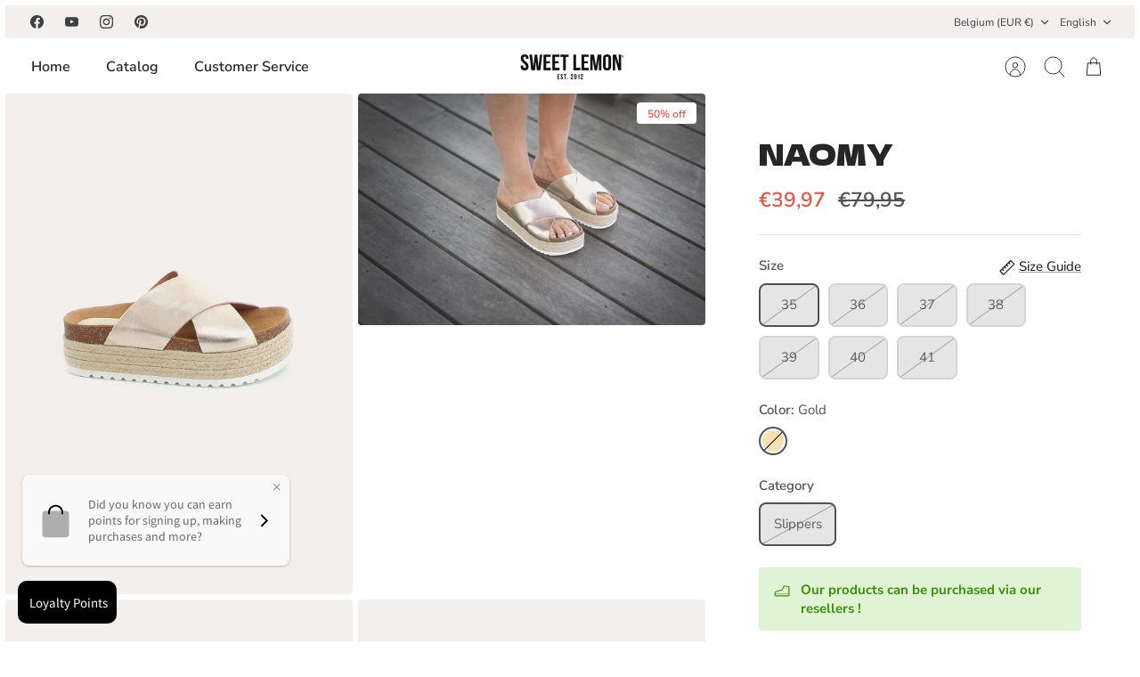

--- FILE ---
content_type: text/html; charset=utf-8
request_url: https://sweet-lemon.com/en/products/naomy
body_size: 44489
content:
<!DOCTYPE html><html lang="en" dir="ltr" class="no-js">
<head>
  <!-- Mode 4.1.2 -->

  <title>NAOMY &ndash; Sweet-Lemon</title>

  <meta charset="utf-8" />
<meta name="viewport" content="width=device-width,initial-scale=1.0" />
<meta http-equiv="X-UA-Compatible" content="IE=edge">

<link rel="preconnect" href="https://cdn.shopify.com" crossorigin>
<link rel="preconnect" href="https://fonts.shopify.com" crossorigin>
<link rel="preconnect" href="https://monorail-edge.shopifysvc.com"><link rel="preload" as="font" href="//sweet-lemon.com/cdn/fonts/nunito_sans/nunitosans_n4.0276fe080df0ca4e6a22d9cb55aed3ed5ba6b1da.woff2" type="font/woff2" crossorigin><link rel="preload" as="font" href="//sweet-lemon.com/cdn/fonts/nunito_sans/nunitosans_n6.6e9464eba570101a53130c8130a9e17a8eb55c21.woff2" type="font/woff2" crossorigin><link rel="preload" as="font" href="//sweet-lemon.com/cdn/fonts/dela_gothic_one/delagothicone_n4.ba42e34f7ce5de231a79c7aeb381fd0f2e2ad113.woff2" type="font/woff2" crossorigin><link rel="preload" as="font" href="//sweet-lemon.com/cdn/fonts/jost/jost_n7.921dc18c13fa0b0c94c5e2517ffe06139c3615a3.woff2" type="font/woff2" crossorigin><link rel="preload" href="//sweet-lemon.com/cdn/shop/t/40/assets/vendor.min.js?v=171821347312696842561747909035" as="script">
<link rel="preload" href="//sweet-lemon.com/cdn/shop/t/40/assets/theme.js?v=49844615550430399751747909035" as="script"><link rel="canonical" href="https://sweet-lemon.com/en/products/naomy" /><link rel="icon" href="//sweet-lemon.com/cdn/shop/files/MAN_symbol_rvb_b473ec3e-90de-46cf-b87a-ef2053415aab.png?crop=center&height=48&v=1681376523&width=48" type="image/png"><meta name="description" content="Wedge mule sandals Wide leather straps This model fits normally">
<style>
    @font-face {
  font-family: "Nunito Sans";
  font-weight: 400;
  font-style: normal;
  font-display: fallback;
  src: url("//sweet-lemon.com/cdn/fonts/nunito_sans/nunitosans_n4.0276fe080df0ca4e6a22d9cb55aed3ed5ba6b1da.woff2") format("woff2"),
       url("//sweet-lemon.com/cdn/fonts/nunito_sans/nunitosans_n4.b4964bee2f5e7fd9c3826447e73afe2baad607b7.woff") format("woff");
}

    @font-face {
  font-family: "Nunito Sans";
  font-weight: 700;
  font-style: normal;
  font-display: fallback;
  src: url("//sweet-lemon.com/cdn/fonts/nunito_sans/nunitosans_n7.25d963ed46da26098ebeab731e90d8802d989fa5.woff2") format("woff2"),
       url("//sweet-lemon.com/cdn/fonts/nunito_sans/nunitosans_n7.d32e3219b3d2ec82285d3027bd673efc61a996c8.woff") format("woff");
}

    @font-face {
  font-family: "Nunito Sans";
  font-weight: 600;
  font-style: normal;
  font-display: fallback;
  src: url("//sweet-lemon.com/cdn/fonts/nunito_sans/nunitosans_n6.6e9464eba570101a53130c8130a9e17a8eb55c21.woff2") format("woff2"),
       url("//sweet-lemon.com/cdn/fonts/nunito_sans/nunitosans_n6.25a0ac0c0a8a26038c7787054dd6058dfbc20fa8.woff") format("woff");
}

    @font-face {
  font-family: "Nunito Sans";
  font-weight: 500;
  font-style: normal;
  font-display: fallback;
  src: url("//sweet-lemon.com/cdn/fonts/nunito_sans/nunitosans_n5.6fc0ed1feb3fc393c40619f180fc49c4d0aae0db.woff2") format("woff2"),
       url("//sweet-lemon.com/cdn/fonts/nunito_sans/nunitosans_n5.2c84830b46099cbcc1095f30e0957b88b914e50a.woff") format("woff");
}

    @font-face {
  font-family: "Nunito Sans";
  font-weight: 400;
  font-style: italic;
  font-display: fallback;
  src: url("//sweet-lemon.com/cdn/fonts/nunito_sans/nunitosans_i4.6e408730afac1484cf297c30b0e67c86d17fc586.woff2") format("woff2"),
       url("//sweet-lemon.com/cdn/fonts/nunito_sans/nunitosans_i4.c9b6dcbfa43622b39a5990002775a8381942ae38.woff") format("woff");
}

    @font-face {
  font-family: "Nunito Sans";
  font-weight: 700;
  font-style: italic;
  font-display: fallback;
  src: url("//sweet-lemon.com/cdn/fonts/nunito_sans/nunitosans_i7.8c1124729eec046a321e2424b2acf328c2c12139.woff2") format("woff2"),
       url("//sweet-lemon.com/cdn/fonts/nunito_sans/nunitosans_i7.af4cda04357273e0996d21184432bcb14651a64d.woff") format("woff");
}

    @font-face {
  font-family: "Dela Gothic One";
  font-weight: 400;
  font-style: normal;
  font-display: fallback;
  src: url("//sweet-lemon.com/cdn/fonts/dela_gothic_one/delagothicone_n4.ba42e34f7ce5de231a79c7aeb381fd0f2e2ad113.woff2") format("woff2"),
       url("//sweet-lemon.com/cdn/fonts/dela_gothic_one/delagothicone_n4.cc62ac293474843dbccea653d0df6488615e900b.woff") format("woff");
}

    @font-face {
  font-family: Jost;
  font-weight: 700;
  font-style: normal;
  font-display: fallback;
  src: url("//sweet-lemon.com/cdn/fonts/jost/jost_n7.921dc18c13fa0b0c94c5e2517ffe06139c3615a3.woff2") format("woff2"),
       url("//sweet-lemon.com/cdn/fonts/jost/jost_n7.cbfc16c98c1e195f46c536e775e4e959c5f2f22b.woff") format("woff");
}

    @font-face {
  font-family: "Nunito Sans";
  font-weight: 600;
  font-style: normal;
  font-display: fallback;
  src: url("//sweet-lemon.com/cdn/fonts/nunito_sans/nunitosans_n6.6e9464eba570101a53130c8130a9e17a8eb55c21.woff2") format("woff2"),
       url("//sweet-lemon.com/cdn/fonts/nunito_sans/nunitosans_n6.25a0ac0c0a8a26038c7787054dd6058dfbc20fa8.woff") format("woff");
}

    @font-face {
  font-family: "Nunito Sans";
  font-weight: 600;
  font-style: normal;
  font-display: fallback;
  src: url("//sweet-lemon.com/cdn/fonts/nunito_sans/nunitosans_n6.6e9464eba570101a53130c8130a9e17a8eb55c21.woff2") format("woff2"),
       url("//sweet-lemon.com/cdn/fonts/nunito_sans/nunitosans_n6.25a0ac0c0a8a26038c7787054dd6058dfbc20fa8.woff") format("woff");
}

    @font-face {
  font-family: Cabin;
  font-weight: 700;
  font-style: normal;
  font-display: fallback;
  src: url("//sweet-lemon.com/cdn/fonts/cabin/cabin_n7.255204a342bfdbc9ae2017bd4e6a90f8dbb2f561.woff2") format("woff2"),
       url("//sweet-lemon.com/cdn/fonts/cabin/cabin_n7.e2afa22a0d0f4b64da3569c990897429d40ff5c0.woff") format("woff");
}

  </style>

  <meta property="og:site_name" content="Sweet-Lemon">
<meta property="og:url" content="https://sweet-lemon.com/en/products/naomy">
<meta property="og:title" content="NAOMY">
<meta property="og:type" content="product">
<meta property="og:description" content="Wedge mule sandals Wide leather straps This model fits normally"><meta property="og:image" content="http://sweet-lemon.com/cdn/shop/products/0000073858_3_1200x1200.jpg?v=1695649446">
  <meta property="og:image:secure_url" content="https://sweet-lemon.com/cdn/shop/products/0000073858_3_1200x1200.jpg?v=1695649446">
  <meta property="og:image:width" content="1000">
  <meta property="og:image:height" content="1440"><meta property="og:price:amount" content="39,97">
  <meta property="og:price:currency" content="EUR"><meta name="twitter:card" content="summary_large_image">
<meta name="twitter:title" content="NAOMY">
<meta name="twitter:description" content="Wedge mule sandals Wide leather straps This model fits normally">


  <link href="//sweet-lemon.com/cdn/shop/t/40/assets/styles.css?v=8308152027240317541759345814" rel="stylesheet" type="text/css" media="all" />
<link rel="stylesheet" href="//sweet-lemon.com/cdn/shop/t/40/assets/swatches.css?v=183170567370378997921747909064" media="print" onload="this.media='all'">
    <noscript><link rel="stylesheet" href="//sweet-lemon.com/cdn/shop/t/40/assets/swatches.css?v=183170567370378997921747909064"></noscript><script>
    document.documentElement.className = document.documentElement.className.replace('no-js', 'js');
    window.theme = window.theme || {};
    theme.money_format_with_product_code_preference = "€{{amount_with_comma_separator}}";
    theme.money_format = "€{{amount_with_comma_separator}}";
    theme.strings = {
      previous: "Previous",
      next: "Next",
      addressError: "Error looking up that address",
      addressNoResults: "No results for that address",
      addressQueryLimit: "You have exceeded the Google API usage limit. Consider upgrading to a \u003ca href=\"https:\/\/developers.google.com\/maps\/premium\/usage-limits\"\u003ePremium Plan\u003c\/a\u003e.",
      authError: "There was a problem authenticating your Google Maps API Key.",
      icon_labels_left: "Left",
      icon_labels_right: "Right",
      icon_labels_down: "Down",
      icon_labels_close: "Close",
      icon_labels_plus: "Plus",
      imageSlider: "Image slider",
      cart_terms_confirmation: "You must agree to the terms and conditions before continuing.",
      cart_general_quantity_too_high: "You can only have [QUANTITY] in your cart",
      products_listing_from: "From",
      products_product_add_to_cart: "Add to Cart",
      products_variant_no_stock: "Sold out",
      products_variant_non_existent: "Unavailable",
      products_product_pick_a: "Pick a",
      general_navigation_menu_toggle_aria_label: "Toggle menu",
      general_accessibility_labels_close: "Close",
      products_product_added_to_cart: "Added to cart",
      general_quick_search_pages: "Pages",
      general_quick_search_no_results: "Sorry, we couldn\u0026#39;t find any results"
    };
    theme.routes = {
      search_url: '/en/search',
      cart_url: '/en/cart',
      cart_add_url: '/en/cart/add.js',
      cart_change_url: '/en/cart/change.js',
      cart_update_url: '/en/cart/update.js',
      predictive_search_url: '/en/search/suggest'
    };
    theme.settings = {
      cart_type: "drawer",
      after_add_to_cart: "drawer",
      quickbuy_style: "off",
      quickbuy_visibility: "hover",
      avoid_orphans: true,
      qb_enable_sticky_cols: true,
      show_search_suggestions: true
    };

    theme.enqueueStyleUpdateQueue = [];
    theme.enqueueStyleUpdateTimeoutId = null;
    theme.enqueueStyleUpdate = (cb) => {
      clearTimeout(theme.enqueueStyleUpdateTimeoutId);
      theme.enqueueStyleUpdateQueue.push(cb);
      theme.enqueueStyleUpdateTimeoutId = setTimeout(() => {
        while (theme.enqueueStyleUpdateQueue.length > 0) {
          theme.enqueueStyleUpdateQueue.pop()();
        }
      }, 0);
    }
  </script>

  <script src="//sweet-lemon.com/cdn/shop/t/40/assets/vendor.min.js?v=171821347312696842561747909035" defer></script>
  <script src="//sweet-lemon.com/cdn/shop/t/40/assets/theme.js?v=49844615550430399751747909035" defer></script>

  <script>window.performance && window.performance.mark && window.performance.mark('shopify.content_for_header.start');</script><meta name="google-site-verification" content="yPlO9PS3taEmg0qOeYhlKO4ZggIR9Hq3bTmIxOisSAQ">
<meta name="facebook-domain-verification" content="2jcsmf0sftr5ceft46b9iskyvgtlq5">
<meta name="google-site-verification" content="bijvDkcin0B9-lmZU2Q1mSeo7BE9RgjG11m-Y6BRHGA">
<meta id="shopify-digital-wallet" name="shopify-digital-wallet" content="/25675104365/digital_wallets/dialog">
<meta name="shopify-checkout-api-token" content="d75e7d4e88b4c2d162234f8d7b534652">
<meta id="in-context-paypal-metadata" data-shop-id="25675104365" data-venmo-supported="false" data-environment="production" data-locale="en_US" data-paypal-v4="true" data-currency="EUR">
<link rel="alternate" hreflang="x-default" href="https://sweet-lemon.com/products/naomy">
<link rel="alternate" hreflang="fr" href="https://sweet-lemon.com/products/naomy">
<link rel="alternate" hreflang="nl" href="https://sweet-lemon.com/nl/products/naomy">
<link rel="alternate" hreflang="en" href="https://sweet-lemon.com/en/products/naomy">
<link rel="alternate" hreflang="fr-FR" href="https://sweet-lemon.fr/products/naomy">
<link rel="alternate" hreflang="en-FR" href="https://sweet-lemon.fr/en/products/naomy">
<link rel="alternate" hreflang="en-DE" href="https://sweet-lemon.de/products/naomy">
<link rel="alternate" hreflang="en-IT" href="http://sweet-lemon.it/products/naomy">
<link rel="alternate" hreflang="fr-IT" href="http://sweet-lemon.it/fr/products/naomy">
<link rel="alternate" type="application/json+oembed" href="https://sweet-lemon.com/en/products/naomy.oembed">
<script async="async" src="/checkouts/internal/preloads.js?locale=en-BE"></script>
<link rel="preconnect" href="https://shop.app" crossorigin="anonymous">
<script async="async" src="https://shop.app/checkouts/internal/preloads.js?locale=en-BE&shop_id=25675104365" crossorigin="anonymous"></script>
<script id="apple-pay-shop-capabilities" type="application/json">{"shopId":25675104365,"countryCode":"BE","currencyCode":"EUR","merchantCapabilities":["supports3DS"],"merchantId":"gid:\/\/shopify\/Shop\/25675104365","merchantName":"Sweet-Lemon","requiredBillingContactFields":["postalAddress","email","phone"],"requiredShippingContactFields":["postalAddress","email","phone"],"shippingType":"shipping","supportedNetworks":["visa","maestro","masterCard","amex"],"total":{"type":"pending","label":"Sweet-Lemon","amount":"1.00"},"shopifyPaymentsEnabled":true,"supportsSubscriptions":true}</script>
<script id="shopify-features" type="application/json">{"accessToken":"d75e7d4e88b4c2d162234f8d7b534652","betas":["rich-media-storefront-analytics"],"domain":"sweet-lemon.com","predictiveSearch":true,"shopId":25675104365,"locale":"en"}</script>
<script>var Shopify = Shopify || {};
Shopify.shop = "sweet-lemon-shop.myshopify.com";
Shopify.locale = "en";
Shopify.currency = {"active":"EUR","rate":"1.0"};
Shopify.country = "BE";
Shopify.theme = {"name":"Sweet Lemon Theme 4.1","id":180700807495,"schema_name":"Mode","schema_version":"4.1.2","theme_store_id":1578,"role":"main"};
Shopify.theme.handle = "null";
Shopify.theme.style = {"id":null,"handle":null};
Shopify.cdnHost = "sweet-lemon.com/cdn";
Shopify.routes = Shopify.routes || {};
Shopify.routes.root = "/en/";</script>
<script type="module">!function(o){(o.Shopify=o.Shopify||{}).modules=!0}(window);</script>
<script>!function(o){function n(){var o=[];function n(){o.push(Array.prototype.slice.apply(arguments))}return n.q=o,n}var t=o.Shopify=o.Shopify||{};t.loadFeatures=n(),t.autoloadFeatures=n()}(window);</script>
<script>
  window.ShopifyPay = window.ShopifyPay || {};
  window.ShopifyPay.apiHost = "shop.app\/pay";
  window.ShopifyPay.redirectState = null;
</script>
<script id="shop-js-analytics" type="application/json">{"pageType":"product"}</script>
<script defer="defer" async type="module" src="//sweet-lemon.com/cdn/shopifycloud/shop-js/modules/v2/client.init-shop-cart-sync_WVOgQShq.en.esm.js"></script>
<script defer="defer" async type="module" src="//sweet-lemon.com/cdn/shopifycloud/shop-js/modules/v2/chunk.common_C_13GLB1.esm.js"></script>
<script defer="defer" async type="module" src="//sweet-lemon.com/cdn/shopifycloud/shop-js/modules/v2/chunk.modal_CLfMGd0m.esm.js"></script>
<script type="module">
  await import("//sweet-lemon.com/cdn/shopifycloud/shop-js/modules/v2/client.init-shop-cart-sync_WVOgQShq.en.esm.js");
await import("//sweet-lemon.com/cdn/shopifycloud/shop-js/modules/v2/chunk.common_C_13GLB1.esm.js");
await import("//sweet-lemon.com/cdn/shopifycloud/shop-js/modules/v2/chunk.modal_CLfMGd0m.esm.js");

  window.Shopify.SignInWithShop?.initShopCartSync?.({"fedCMEnabled":true,"windoidEnabled":true});

</script>
<script>
  window.Shopify = window.Shopify || {};
  if (!window.Shopify.featureAssets) window.Shopify.featureAssets = {};
  window.Shopify.featureAssets['shop-js'] = {"shop-cart-sync":["modules/v2/client.shop-cart-sync_DuR37GeY.en.esm.js","modules/v2/chunk.common_C_13GLB1.esm.js","modules/v2/chunk.modal_CLfMGd0m.esm.js"],"init-fed-cm":["modules/v2/client.init-fed-cm_BucUoe6W.en.esm.js","modules/v2/chunk.common_C_13GLB1.esm.js","modules/v2/chunk.modal_CLfMGd0m.esm.js"],"shop-toast-manager":["modules/v2/client.shop-toast-manager_B0JfrpKj.en.esm.js","modules/v2/chunk.common_C_13GLB1.esm.js","modules/v2/chunk.modal_CLfMGd0m.esm.js"],"init-shop-cart-sync":["modules/v2/client.init-shop-cart-sync_WVOgQShq.en.esm.js","modules/v2/chunk.common_C_13GLB1.esm.js","modules/v2/chunk.modal_CLfMGd0m.esm.js"],"shop-button":["modules/v2/client.shop-button_B_U3bv27.en.esm.js","modules/v2/chunk.common_C_13GLB1.esm.js","modules/v2/chunk.modal_CLfMGd0m.esm.js"],"init-windoid":["modules/v2/client.init-windoid_DuP9q_di.en.esm.js","modules/v2/chunk.common_C_13GLB1.esm.js","modules/v2/chunk.modal_CLfMGd0m.esm.js"],"shop-cash-offers":["modules/v2/client.shop-cash-offers_BmULhtno.en.esm.js","modules/v2/chunk.common_C_13GLB1.esm.js","modules/v2/chunk.modal_CLfMGd0m.esm.js"],"pay-button":["modules/v2/client.pay-button_CrPSEbOK.en.esm.js","modules/v2/chunk.common_C_13GLB1.esm.js","modules/v2/chunk.modal_CLfMGd0m.esm.js"],"init-customer-accounts":["modules/v2/client.init-customer-accounts_jNk9cPYQ.en.esm.js","modules/v2/client.shop-login-button_DJ5ldayH.en.esm.js","modules/v2/chunk.common_C_13GLB1.esm.js","modules/v2/chunk.modal_CLfMGd0m.esm.js"],"avatar":["modules/v2/client.avatar_BTnouDA3.en.esm.js"],"checkout-modal":["modules/v2/client.checkout-modal_pBPyh9w8.en.esm.js","modules/v2/chunk.common_C_13GLB1.esm.js","modules/v2/chunk.modal_CLfMGd0m.esm.js"],"init-shop-for-new-customer-accounts":["modules/v2/client.init-shop-for-new-customer-accounts_BUoCy7a5.en.esm.js","modules/v2/client.shop-login-button_DJ5ldayH.en.esm.js","modules/v2/chunk.common_C_13GLB1.esm.js","modules/v2/chunk.modal_CLfMGd0m.esm.js"],"init-customer-accounts-sign-up":["modules/v2/client.init-customer-accounts-sign-up_CnczCz9H.en.esm.js","modules/v2/client.shop-login-button_DJ5ldayH.en.esm.js","modules/v2/chunk.common_C_13GLB1.esm.js","modules/v2/chunk.modal_CLfMGd0m.esm.js"],"init-shop-email-lookup-coordinator":["modules/v2/client.init-shop-email-lookup-coordinator_CzjY5t9o.en.esm.js","modules/v2/chunk.common_C_13GLB1.esm.js","modules/v2/chunk.modal_CLfMGd0m.esm.js"],"shop-follow-button":["modules/v2/client.shop-follow-button_CsYC63q7.en.esm.js","modules/v2/chunk.common_C_13GLB1.esm.js","modules/v2/chunk.modal_CLfMGd0m.esm.js"],"shop-login-button":["modules/v2/client.shop-login-button_DJ5ldayH.en.esm.js","modules/v2/chunk.common_C_13GLB1.esm.js","modules/v2/chunk.modal_CLfMGd0m.esm.js"],"shop-login":["modules/v2/client.shop-login_B9ccPdmx.en.esm.js","modules/v2/chunk.common_C_13GLB1.esm.js","modules/v2/chunk.modal_CLfMGd0m.esm.js"],"lead-capture":["modules/v2/client.lead-capture_D0K_KgYb.en.esm.js","modules/v2/chunk.common_C_13GLB1.esm.js","modules/v2/chunk.modal_CLfMGd0m.esm.js"],"payment-terms":["modules/v2/client.payment-terms_BWmiNN46.en.esm.js","modules/v2/chunk.common_C_13GLB1.esm.js","modules/v2/chunk.modal_CLfMGd0m.esm.js"]};
</script>
<script>(function() {
  var isLoaded = false;
  function asyncLoad() {
    if (isLoaded) return;
    isLoaded = true;
    var urls = ["https:\/\/omnisnippet1.com\/platforms\/shopify.js?source=scriptTag\u0026v=2025-05-15T12\u0026shop=sweet-lemon-shop.myshopify.com"];
    for (var i = 0; i < urls.length; i++) {
      var s = document.createElement('script');
      s.type = 'text/javascript';
      s.async = true;
      s.src = urls[i];
      var x = document.getElementsByTagName('script')[0];
      x.parentNode.insertBefore(s, x);
    }
  };
  if(window.attachEvent) {
    window.attachEvent('onload', asyncLoad);
  } else {
    window.addEventListener('load', asyncLoad, false);
  }
})();</script>
<script id="__st">var __st={"a":25675104365,"offset":3600,"reqid":"8b98055f-b6b7-454c-8152-7f7cc9c238c6-1769536757","pageurl":"sweet-lemon.com\/en\/products\/naomy","u":"2f422fd1d629","p":"product","rtyp":"product","rid":6757605310573};</script>
<script>window.ShopifyPaypalV4VisibilityTracking = true;</script>
<script id="captcha-bootstrap">!function(){'use strict';const t='contact',e='account',n='new_comment',o=[[t,t],['blogs',n],['comments',n],[t,'customer']],c=[[e,'customer_login'],[e,'guest_login'],[e,'recover_customer_password'],[e,'create_customer']],r=t=>t.map((([t,e])=>`form[action*='/${t}']:not([data-nocaptcha='true']) input[name='form_type'][value='${e}']`)).join(','),a=t=>()=>t?[...document.querySelectorAll(t)].map((t=>t.form)):[];function s(){const t=[...o],e=r(t);return a(e)}const i='password',u='form_key',d=['recaptcha-v3-token','g-recaptcha-response','h-captcha-response',i],f=()=>{try{return window.sessionStorage}catch{return}},m='__shopify_v',_=t=>t.elements[u];function p(t,e,n=!1){try{const o=window.sessionStorage,c=JSON.parse(o.getItem(e)),{data:r}=function(t){const{data:e,action:n}=t;return t[m]||n?{data:e,action:n}:{data:t,action:n}}(c);for(const[e,n]of Object.entries(r))t.elements[e]&&(t.elements[e].value=n);n&&o.removeItem(e)}catch(o){console.error('form repopulation failed',{error:o})}}const l='form_type',E='cptcha';function T(t){t.dataset[E]=!0}const w=window,h=w.document,L='Shopify',v='ce_forms',y='captcha';let A=!1;((t,e)=>{const n=(g='f06e6c50-85a8-45c8-87d0-21a2b65856fe',I='https://cdn.shopify.com/shopifycloud/storefront-forms-hcaptcha/ce_storefront_forms_captcha_hcaptcha.v1.5.2.iife.js',D={infoText:'Protected by hCaptcha',privacyText:'Privacy',termsText:'Terms'},(t,e,n)=>{const o=w[L][v],c=o.bindForm;if(c)return c(t,g,e,D).then(n);var r;o.q.push([[t,g,e,D],n]),r=I,A||(h.body.append(Object.assign(h.createElement('script'),{id:'captcha-provider',async:!0,src:r})),A=!0)});var g,I,D;w[L]=w[L]||{},w[L][v]=w[L][v]||{},w[L][v].q=[],w[L][y]=w[L][y]||{},w[L][y].protect=function(t,e){n(t,void 0,e),T(t)},Object.freeze(w[L][y]),function(t,e,n,w,h,L){const[v,y,A,g]=function(t,e,n){const i=e?o:[],u=t?c:[],d=[...i,...u],f=r(d),m=r(i),_=r(d.filter((([t,e])=>n.includes(e))));return[a(f),a(m),a(_),s()]}(w,h,L),I=t=>{const e=t.target;return e instanceof HTMLFormElement?e:e&&e.form},D=t=>v().includes(t);t.addEventListener('submit',(t=>{const e=I(t);if(!e)return;const n=D(e)&&!e.dataset.hcaptchaBound&&!e.dataset.recaptchaBound,o=_(e),c=g().includes(e)&&(!o||!o.value);(n||c)&&t.preventDefault(),c&&!n&&(function(t){try{if(!f())return;!function(t){const e=f();if(!e)return;const n=_(t);if(!n)return;const o=n.value;o&&e.removeItem(o)}(t);const e=Array.from(Array(32),(()=>Math.random().toString(36)[2])).join('');!function(t,e){_(t)||t.append(Object.assign(document.createElement('input'),{type:'hidden',name:u})),t.elements[u].value=e}(t,e),function(t,e){const n=f();if(!n)return;const o=[...t.querySelectorAll(`input[type='${i}']`)].map((({name:t})=>t)),c=[...d,...o],r={};for(const[a,s]of new FormData(t).entries())c.includes(a)||(r[a]=s);n.setItem(e,JSON.stringify({[m]:1,action:t.action,data:r}))}(t,e)}catch(e){console.error('failed to persist form',e)}}(e),e.submit())}));const S=(t,e)=>{t&&!t.dataset[E]&&(n(t,e.some((e=>e===t))),T(t))};for(const o of['focusin','change'])t.addEventListener(o,(t=>{const e=I(t);D(e)&&S(e,y())}));const B=e.get('form_key'),M=e.get(l),P=B&&M;t.addEventListener('DOMContentLoaded',(()=>{const t=y();if(P)for(const e of t)e.elements[l].value===M&&p(e,B);[...new Set([...A(),...v().filter((t=>'true'===t.dataset.shopifyCaptcha))])].forEach((e=>S(e,t)))}))}(h,new URLSearchParams(w.location.search),n,t,e,['guest_login'])})(!0,!0)}();</script>
<script integrity="sha256-4kQ18oKyAcykRKYeNunJcIwy7WH5gtpwJnB7kiuLZ1E=" data-source-attribution="shopify.loadfeatures" defer="defer" src="//sweet-lemon.com/cdn/shopifycloud/storefront/assets/storefront/load_feature-a0a9edcb.js" crossorigin="anonymous"></script>
<script crossorigin="anonymous" defer="defer" src="//sweet-lemon.com/cdn/shopifycloud/storefront/assets/shopify_pay/storefront-65b4c6d7.js?v=20250812"></script>
<script data-source-attribution="shopify.dynamic_checkout.dynamic.init">var Shopify=Shopify||{};Shopify.PaymentButton=Shopify.PaymentButton||{isStorefrontPortableWallets:!0,init:function(){window.Shopify.PaymentButton.init=function(){};var t=document.createElement("script");t.src="https://sweet-lemon.com/cdn/shopifycloud/portable-wallets/latest/portable-wallets.en.js",t.type="module",document.head.appendChild(t)}};
</script>
<script data-source-attribution="shopify.dynamic_checkout.buyer_consent">
  function portableWalletsHideBuyerConsent(e){var t=document.getElementById("shopify-buyer-consent"),n=document.getElementById("shopify-subscription-policy-button");t&&n&&(t.classList.add("hidden"),t.setAttribute("aria-hidden","true"),n.removeEventListener("click",e))}function portableWalletsShowBuyerConsent(e){var t=document.getElementById("shopify-buyer-consent"),n=document.getElementById("shopify-subscription-policy-button");t&&n&&(t.classList.remove("hidden"),t.removeAttribute("aria-hidden"),n.addEventListener("click",e))}window.Shopify?.PaymentButton&&(window.Shopify.PaymentButton.hideBuyerConsent=portableWalletsHideBuyerConsent,window.Shopify.PaymentButton.showBuyerConsent=portableWalletsShowBuyerConsent);
</script>
<script data-source-attribution="shopify.dynamic_checkout.cart.bootstrap">document.addEventListener("DOMContentLoaded",(function(){function t(){return document.querySelector("shopify-accelerated-checkout-cart, shopify-accelerated-checkout")}if(t())Shopify.PaymentButton.init();else{new MutationObserver((function(e,n){t()&&(Shopify.PaymentButton.init(),n.disconnect())})).observe(document.body,{childList:!0,subtree:!0})}}));
</script>
<script id='scb4127' type='text/javascript' async='' src='https://sweet-lemon.com/cdn/shopifycloud/privacy-banner/storefront-banner.js'></script><link id="shopify-accelerated-checkout-styles" rel="stylesheet" media="screen" href="https://sweet-lemon.com/cdn/shopifycloud/portable-wallets/latest/accelerated-checkout-backwards-compat.css" crossorigin="anonymous">
<style id="shopify-accelerated-checkout-cart">
        #shopify-buyer-consent {
  margin-top: 1em;
  display: inline-block;
  width: 100%;
}

#shopify-buyer-consent.hidden {
  display: none;
}

#shopify-subscription-policy-button {
  background: none;
  border: none;
  padding: 0;
  text-decoration: underline;
  font-size: inherit;
  cursor: pointer;
}

#shopify-subscription-policy-button::before {
  box-shadow: none;
}

      </style>
<script id="sections-script" data-sections="related-products" defer="defer" src="//sweet-lemon.com/cdn/shop/t/40/compiled_assets/scripts.js?v=8118"></script>
<script>window.performance && window.performance.mark && window.performance.mark('shopify.content_for_header.end');</script>
<!-- BEGIN app block: shopify://apps/loyalty-rewards-and-referrals/blocks/embed-sdk/6f172e67-4106-4ac0-89c5-b32a069b3101 -->

<style
  type='text/css'
  data-lion-app-styles='main'
  data-lion-app-styles-settings='{&quot;disableBundledCSS&quot;:false,&quot;disableBundledFonts&quot;:false,&quot;useClassIsolator&quot;:false}'
></style>

<!-- loyaltylion.snippet.version=02e998564e+8145 -->

<script>
  
  !function(t,n){function o(n){var o=t.getElementsByTagName("script")[0],i=t.createElement("script");i.src=n,i.crossOrigin="",o.parentNode.insertBefore(i,o)}if(!n.isLoyaltyLion){window.loyaltylion=n,void 0===window.lion&&(window.lion=n),n.version=2,n.isLoyaltyLion=!0;var i=new Date,e=i.getFullYear().toString()+i.getMonth().toString()+i.getDate().toString();o("https://sdk.loyaltylion.net/static/2/loader.js?t="+e);var r=!1;n.init=function(t){if(r)throw new Error("Cannot call lion.init more than once");r=!0;var a=n._token=t.token;if(!a)throw new Error("Token must be supplied to lion.init");for(var l=[],s="_push configure bootstrap shutdown on removeListener authenticateCustomer".split(" "),c=0;c<s.length;c+=1)!function(t,n){t[n]=function(){l.push([n,Array.prototype.slice.call(arguments,0)])}}(n,s[c]);o("https://sdk.loyaltylion.net/sdk/start/"+a+".js?t="+e+i.getHours().toString()),n._initData=t,n._buffer=l}}}(document,window.loyaltylion||[]);

  
    
      loyaltylion.init(
        { token: "b58ce0b446ae027a2878993d70db14f1" }
      );
    
  

  loyaltylion.configure({
    disableBundledCSS: false,
    disableBundledFonts: false,
    useClassIsolator: false,
  })

  
</script>



<!-- END app block --><!-- BEGIN app block: shopify://apps/judge-me-reviews/blocks/judgeme_core/61ccd3b1-a9f2-4160-9fe9-4fec8413e5d8 --><!-- Start of Judge.me Core -->






<link rel="dns-prefetch" href="https://cdnwidget.judge.me">
<link rel="dns-prefetch" href="https://cdn.judge.me">
<link rel="dns-prefetch" href="https://cdn1.judge.me">
<link rel="dns-prefetch" href="https://api.judge.me">

<script data-cfasync='false' class='jdgm-settings-script'>window.jdgmSettings={"pagination":5,"disable_web_reviews":false,"badge_no_review_text":"No reviews","badge_n_reviews_text":"{{ n }} review/reviews","hide_badge_preview_if_no_reviews":true,"badge_hide_text":false,"enforce_center_preview_badge":false,"widget_title":"Customer Reviews","widget_open_form_text":"Write a review","widget_close_form_text":"Cancel review","widget_refresh_page_text":"Refresh page","widget_summary_text":"Based on {{ number_of_reviews }} review/reviews","widget_no_review_text":"Be the first to write a review","widget_name_field_text":"Display name","widget_verified_name_field_text":"Verified Name (public)","widget_name_placeholder_text":"Display name","widget_required_field_error_text":"This field is required.","widget_email_field_text":"Email address","widget_verified_email_field_text":"Verified Email (private, can not be edited)","widget_email_placeholder_text":"Your email address","widget_email_field_error_text":"Please enter a valid email address.","widget_rating_field_text":"Rating","widget_review_title_field_text":"Review Title","widget_review_title_placeholder_text":"Give your review a title","widget_review_body_field_text":"Review content","widget_review_body_placeholder_text":"Start writing here...","widget_pictures_field_text":"Picture/Video (optional)","widget_submit_review_text":"Submit Review","widget_submit_verified_review_text":"Submit Verified Review","widget_submit_success_msg_with_auto_publish":"Thank you! Please refresh the page in a few moments to see your review. You can remove or edit your review by logging into \u003ca href='https://judge.me/login' target='_blank' rel='nofollow noopener'\u003eJudge.me\u003c/a\u003e","widget_submit_success_msg_no_auto_publish":"Thank you! Your review will be published as soon as it is approved by the shop admin. You can remove or edit your review by logging into \u003ca href='https://judge.me/login' target='_blank' rel='nofollow noopener'\u003eJudge.me\u003c/a\u003e","widget_show_default_reviews_out_of_total_text":"Showing {{ n_reviews_shown }} out of {{ n_reviews }} reviews.","widget_show_all_link_text":"Show all","widget_show_less_link_text":"Show less","widget_author_said_text":"{{ reviewer_name }} said:","widget_days_text":"{{ n }} days ago","widget_weeks_text":"{{ n }} week/weeks ago","widget_months_text":"{{ n }} month/months ago","widget_years_text":"{{ n }} year/years ago","widget_yesterday_text":"Yesterday","widget_today_text":"Today","widget_replied_text":"\u003e\u003e {{ shop_name }} replied:","widget_read_more_text":"Read more","widget_reviewer_name_as_initial":"","widget_rating_filter_color":"#fbcd0a","widget_rating_filter_see_all_text":"See all reviews","widget_sorting_most_recent_text":"Most Recent","widget_sorting_highest_rating_text":"Highest Rating","widget_sorting_lowest_rating_text":"Lowest Rating","widget_sorting_with_pictures_text":"Only Pictures","widget_sorting_most_helpful_text":"Most Helpful","widget_open_question_form_text":"Ask a question","widget_reviews_subtab_text":"Reviews","widget_questions_subtab_text":"Questions","widget_question_label_text":"Question","widget_answer_label_text":"Answer","widget_question_placeholder_text":"Write your question here","widget_submit_question_text":"Submit Question","widget_question_submit_success_text":"Thank you for your question! We will notify you once it gets answered.","verified_badge_text":"Verified","verified_badge_bg_color":"","verified_badge_text_color":"","verified_badge_placement":"left-of-reviewer-name","widget_review_max_height":"","widget_hide_border":false,"widget_social_share":false,"widget_thumb":false,"widget_review_location_show":false,"widget_location_format":"","all_reviews_include_out_of_store_products":true,"all_reviews_out_of_store_text":"(out of store)","all_reviews_pagination":100,"all_reviews_product_name_prefix_text":"about","enable_review_pictures":true,"enable_question_anwser":false,"widget_theme":"default","review_date_format":"mm/dd/yyyy","default_sort_method":"most-recent","widget_product_reviews_subtab_text":"Product Reviews","widget_shop_reviews_subtab_text":"Shop Reviews","widget_other_products_reviews_text":"Reviews for other products","widget_store_reviews_subtab_text":"Store reviews","widget_no_store_reviews_text":"This store hasn't received any reviews yet","widget_web_restriction_product_reviews_text":"This product hasn't received any reviews yet","widget_no_items_text":"No items found","widget_show_more_text":"Show more","widget_write_a_store_review_text":"Write a Store Review","widget_other_languages_heading":"Reviews in Other Languages","widget_translate_review_text":"Translate review to {{ language }}","widget_translating_review_text":"Translating...","widget_show_original_translation_text":"Show original ({{ language }})","widget_translate_review_failed_text":"Review couldn't be translated.","widget_translate_review_retry_text":"Retry","widget_translate_review_try_again_later_text":"Try again later","show_product_url_for_grouped_product":false,"widget_sorting_pictures_first_text":"Pictures First","show_pictures_on_all_rev_page_mobile":false,"show_pictures_on_all_rev_page_desktop":false,"floating_tab_hide_mobile_install_preference":false,"floating_tab_button_name":"★ Reviews","floating_tab_title":"Let customers speak for us","floating_tab_button_color":"","floating_tab_button_background_color":"","floating_tab_url":"","floating_tab_url_enabled":false,"floating_tab_tab_style":"text","all_reviews_text_badge_text":"Customers rate us {{ shop.metafields.judgeme.all_reviews_rating | round: 1 }}/5 based on {{ shop.metafields.judgeme.all_reviews_count }} reviews.","all_reviews_text_badge_text_branded_style":"{{ shop.metafields.judgeme.all_reviews_rating | round: 1 }} out of 5 stars based on {{ shop.metafields.judgeme.all_reviews_count }} reviews","is_all_reviews_text_badge_a_link":false,"show_stars_for_all_reviews_text_badge":false,"all_reviews_text_badge_url":"","all_reviews_text_style":"branded","all_reviews_text_color_style":"judgeme_brand_color","all_reviews_text_color":"#108474","all_reviews_text_show_jm_brand":true,"featured_carousel_show_header":true,"featured_carousel_title":"Let customers speak for us","testimonials_carousel_title":"Customers are saying","videos_carousel_title":"Real customer stories","cards_carousel_title":"Customers are saying","featured_carousel_count_text":"from {{ n }} reviews","featured_carousel_add_link_to_all_reviews_page":false,"featured_carousel_url":"","featured_carousel_show_images":true,"featured_carousel_autoslide_interval":5,"featured_carousel_arrows_on_the_sides":true,"featured_carousel_height":300,"featured_carousel_width":90,"featured_carousel_image_size":0,"featured_carousel_image_height":250,"featured_carousel_arrow_color":"#000000","verified_count_badge_style":"branded","verified_count_badge_orientation":"horizontal","verified_count_badge_color_style":"judgeme_brand_color","verified_count_badge_color":"#108474","is_verified_count_badge_a_link":false,"verified_count_badge_url":"","verified_count_badge_show_jm_brand":true,"widget_rating_preset_default":5,"widget_first_sub_tab":"product-reviews","widget_show_histogram":true,"widget_histogram_use_custom_color":false,"widget_pagination_use_custom_color":false,"widget_star_use_custom_color":false,"widget_verified_badge_use_custom_color":false,"widget_write_review_use_custom_color":false,"picture_reminder_submit_button":"Upload Pictures","enable_review_videos":false,"mute_video_by_default":false,"widget_sorting_videos_first_text":"Videos First","widget_review_pending_text":"Pending","featured_carousel_items_for_large_screen":3,"social_share_options_order":"Facebook,Twitter","remove_microdata_snippet":true,"disable_json_ld":false,"enable_json_ld_products":false,"preview_badge_show_question_text":false,"preview_badge_no_question_text":"No questions","preview_badge_n_question_text":"{{ number_of_questions }} question/questions","qa_badge_show_icon":false,"qa_badge_position":"same-row","remove_judgeme_branding":false,"widget_add_search_bar":false,"widget_search_bar_placeholder":"Search","widget_sorting_verified_only_text":"Verified only","featured_carousel_theme":"card","featured_carousel_show_rating":true,"featured_carousel_show_title":true,"featured_carousel_show_body":true,"featured_carousel_show_date":false,"featured_carousel_show_reviewer":true,"featured_carousel_show_product":true,"featured_carousel_header_background_color":"#108474","featured_carousel_header_text_color":"#ffffff","featured_carousel_name_product_separator":"reviewed","featured_carousel_full_star_background":"#000000","featured_carousel_empty_star_background":"#dadada","featured_carousel_vertical_theme_background":"#f9fafb","featured_carousel_verified_badge_enable":true,"featured_carousel_verified_badge_color":"#108474","featured_carousel_border_style":"round","featured_carousel_review_line_length_limit":3,"featured_carousel_more_reviews_button_text":"Read more reviews","featured_carousel_view_product_button_text":"View product","all_reviews_page_load_reviews_on":"scroll","all_reviews_page_load_more_text":"Load More Reviews","disable_fb_tab_reviews":false,"enable_ajax_cdn_cache":false,"widget_advanced_speed_features":5,"widget_public_name_text":"displayed publicly like","default_reviewer_name":"John Smith","default_reviewer_name_has_non_latin":true,"widget_reviewer_anonymous":"Anonymous","medals_widget_title":"Judge.me Review Medals","medals_widget_background_color":"#f9fafb","medals_widget_position":"footer_all_pages","medals_widget_border_color":"#f9fafb","medals_widget_verified_text_position":"left","medals_widget_use_monochromatic_version":false,"medals_widget_elements_color":"#108474","show_reviewer_avatar":true,"widget_invalid_yt_video_url_error_text":"Not a YouTube video URL","widget_max_length_field_error_text":"Please enter no more than {0} characters.","widget_show_country_flag":false,"widget_show_collected_via_shop_app":true,"widget_verified_by_shop_badge_style":"light","widget_verified_by_shop_text":"Verified by Shop","widget_show_photo_gallery":false,"widget_load_with_code_splitting":true,"widget_ugc_install_preference":false,"widget_ugc_title":"Made by us, Shared by you","widget_ugc_subtitle":"Tag us to see your picture featured in our page","widget_ugc_arrows_color":"#ffffff","widget_ugc_primary_button_text":"Buy Now","widget_ugc_primary_button_background_color":"#108474","widget_ugc_primary_button_text_color":"#ffffff","widget_ugc_primary_button_border_width":"0","widget_ugc_primary_button_border_style":"none","widget_ugc_primary_button_border_color":"#108474","widget_ugc_primary_button_border_radius":"25","widget_ugc_secondary_button_text":"Load More","widget_ugc_secondary_button_background_color":"#ffffff","widget_ugc_secondary_button_text_color":"#108474","widget_ugc_secondary_button_border_width":"2","widget_ugc_secondary_button_border_style":"solid","widget_ugc_secondary_button_border_color":"#108474","widget_ugc_secondary_button_border_radius":"25","widget_ugc_reviews_button_text":"View Reviews","widget_ugc_reviews_button_background_color":"#ffffff","widget_ugc_reviews_button_text_color":"#108474","widget_ugc_reviews_button_border_width":"2","widget_ugc_reviews_button_border_style":"solid","widget_ugc_reviews_button_border_color":"#108474","widget_ugc_reviews_button_border_radius":"25","widget_ugc_reviews_button_link_to":"judgeme-reviews-page","widget_ugc_show_post_date":true,"widget_ugc_max_width":"800","widget_rating_metafield_value_type":true,"widget_primary_color":"#000000","widget_enable_secondary_color":false,"widget_secondary_color":"#edf5f5","widget_summary_average_rating_text":"{{ average_rating }} out of 5","widget_media_grid_title":"Customer photos \u0026 videos","widget_media_grid_see_more_text":"See more","widget_round_style":false,"widget_show_product_medals":true,"widget_verified_by_judgeme_text":"Verified by Judge.me","widget_show_store_medals":true,"widget_verified_by_judgeme_text_in_store_medals":"Verified by Judge.me","widget_media_field_exceed_quantity_message":"Sorry, we can only accept {{ max_media }} for one review.","widget_media_field_exceed_limit_message":"{{ file_name }} is too large, please select a {{ media_type }} less than {{ size_limit }}MB.","widget_review_submitted_text":"Review Submitted!","widget_question_submitted_text":"Question Submitted!","widget_close_form_text_question":"Cancel","widget_write_your_answer_here_text":"Write your answer here","widget_enabled_branded_link":true,"widget_show_collected_by_judgeme":true,"widget_reviewer_name_color":"","widget_write_review_text_color":"","widget_write_review_bg_color":"","widget_collected_by_judgeme_text":"collected by Judge.me","widget_pagination_type":"standard","widget_load_more_text":"Load More","widget_load_more_color":"#108474","widget_full_review_text":"Full Review","widget_read_more_reviews_text":"Read More Reviews","widget_read_questions_text":"Read Questions","widget_questions_and_answers_text":"Questions \u0026 Answers","widget_verified_by_text":"Verified by","widget_verified_text":"Verified","widget_number_of_reviews_text":"{{ number_of_reviews }} reviews","widget_back_button_text":"Back","widget_next_button_text":"Next","widget_custom_forms_filter_button":"Filters","custom_forms_style":"horizontal","widget_show_review_information":false,"how_reviews_are_collected":"How reviews are collected?","widget_show_review_keywords":false,"widget_gdpr_statement":"How we use your data: We'll only contact you about the review you left, and only if necessary. By submitting your review, you agree to Judge.me's \u003ca href='https://judge.me/terms' target='_blank' rel='nofollow noopener'\u003eterms\u003c/a\u003e, \u003ca href='https://judge.me/privacy' target='_blank' rel='nofollow noopener'\u003eprivacy\u003c/a\u003e and \u003ca href='https://judge.me/content-policy' target='_blank' rel='nofollow noopener'\u003econtent\u003c/a\u003e policies.","widget_multilingual_sorting_enabled":false,"widget_translate_review_content_enabled":false,"widget_translate_review_content_method":"manual","popup_widget_review_selection":"automatically_with_pictures","popup_widget_round_border_style":true,"popup_widget_show_title":true,"popup_widget_show_body":true,"popup_widget_show_reviewer":false,"popup_widget_show_product":true,"popup_widget_show_pictures":true,"popup_widget_use_review_picture":true,"popup_widget_show_on_home_page":true,"popup_widget_show_on_product_page":true,"popup_widget_show_on_collection_page":true,"popup_widget_show_on_cart_page":true,"popup_widget_position":"bottom_left","popup_widget_first_review_delay":5,"popup_widget_duration":5,"popup_widget_interval":5,"popup_widget_review_count":5,"popup_widget_hide_on_mobile":true,"review_snippet_widget_round_border_style":true,"review_snippet_widget_card_color":"#FFFFFF","review_snippet_widget_slider_arrows_background_color":"#FFFFFF","review_snippet_widget_slider_arrows_color":"#000000","review_snippet_widget_star_color":"#108474","show_product_variant":false,"all_reviews_product_variant_label_text":"Variant: ","widget_show_verified_branding":true,"widget_ai_summary_title":"Customers say","widget_ai_summary_disclaimer":"AI-powered review summary based on recent customer reviews","widget_show_ai_summary":false,"widget_show_ai_summary_bg":false,"widget_show_review_title_input":true,"redirect_reviewers_invited_via_email":"review_widget","request_store_review_after_product_review":false,"request_review_other_products_in_order":false,"review_form_color_scheme":"default","review_form_corner_style":"square","review_form_star_color":{},"review_form_text_color":"#333333","review_form_background_color":"#ffffff","review_form_field_background_color":"#fafafa","review_form_button_color":{},"review_form_button_text_color":"#ffffff","review_form_modal_overlay_color":"#000000","review_content_screen_title_text":"How would you rate this product?","review_content_introduction_text":"We would love it if you would share a bit about your experience.","store_review_form_title_text":"How would you rate this store?","store_review_form_introduction_text":"We would love it if you would share a bit about your experience.","show_review_guidance_text":true,"one_star_review_guidance_text":"Poor","five_star_review_guidance_text":"Great","customer_information_screen_title_text":"About you","customer_information_introduction_text":"Please tell us more about you.","custom_questions_screen_title_text":"Your experience in more detail","custom_questions_introduction_text":"Here are a few questions to help us understand more about your experience.","review_submitted_screen_title_text":"Thanks for your review!","review_submitted_screen_thank_you_text":"We are processing it and it will appear on the store soon.","review_submitted_screen_email_verification_text":"Please confirm your email by clicking the link we just sent you. This helps us keep reviews authentic.","review_submitted_request_store_review_text":"Would you like to share your experience of shopping with us?","review_submitted_review_other_products_text":"Would you like to review these products?","store_review_screen_title_text":"Would you like to share your experience of shopping with us?","store_review_introduction_text":"We value your feedback and use it to improve. Please share any thoughts or suggestions you have.","reviewer_media_screen_title_picture_text":"Share a picture","reviewer_media_introduction_picture_text":"Upload a photo to support your review.","reviewer_media_screen_title_video_text":"Share a video","reviewer_media_introduction_video_text":"Upload a video to support your review.","reviewer_media_screen_title_picture_or_video_text":"Share a picture or video","reviewer_media_introduction_picture_or_video_text":"Upload a photo or video to support your review.","reviewer_media_youtube_url_text":"Paste your Youtube URL here","advanced_settings_next_step_button_text":"Next","advanced_settings_close_review_button_text":"Close","modal_write_review_flow":false,"write_review_flow_required_text":"Required","write_review_flow_privacy_message_text":"We respect your privacy.","write_review_flow_anonymous_text":"Post review as anonymous","write_review_flow_visibility_text":"This won't be visible to other customers.","write_review_flow_multiple_selection_help_text":"Select as many as you like","write_review_flow_single_selection_help_text":"Select one option","write_review_flow_required_field_error_text":"This field is required","write_review_flow_invalid_email_error_text":"Please enter a valid email address","write_review_flow_max_length_error_text":"Max. {{ max_length }} characters.","write_review_flow_media_upload_text":"\u003cb\u003eClick to upload\u003c/b\u003e or drag and drop","write_review_flow_gdpr_statement":"We'll only contact you about your review if necessary. By submitting your review, you agree to our \u003ca href='https://judge.me/terms' target='_blank' rel='nofollow noopener'\u003eterms and conditions\u003c/a\u003e and \u003ca href='https://judge.me/privacy' target='_blank' rel='nofollow noopener'\u003eprivacy policy\u003c/a\u003e.","rating_only_reviews_enabled":false,"show_negative_reviews_help_screen":false,"new_review_flow_help_screen_rating_threshold":3,"negative_review_resolution_screen_title_text":"Tell us more","negative_review_resolution_text":"Your experience matters to us. If there were issues with your purchase, we're here to help. Feel free to reach out to us, we'd love the opportunity to make things right.","negative_review_resolution_button_text":"Contact us","negative_review_resolution_proceed_with_review_text":"Leave a review","negative_review_resolution_subject":"Issue with purchase from {{ shop_name }}.{{ order_name }}","preview_badge_collection_page_install_status":false,"widget_review_custom_css":"","preview_badge_custom_css":"","preview_badge_stars_count":"5-stars","featured_carousel_custom_css":"","floating_tab_custom_css":"","all_reviews_widget_custom_css":"","medals_widget_custom_css":"","verified_badge_custom_css":"","all_reviews_text_custom_css":"","transparency_badges_collected_via_store_invite":false,"transparency_badges_from_another_provider":false,"transparency_badges_collected_from_store_visitor":false,"transparency_badges_collected_by_verified_review_provider":false,"transparency_badges_earned_reward":false,"transparency_badges_collected_via_store_invite_text":"Review collected via store invitation","transparency_badges_from_another_provider_text":"Review collected from another provider","transparency_badges_collected_from_store_visitor_text":"Review collected from a store visitor","transparency_badges_written_in_google_text":"Review written in Google","transparency_badges_written_in_etsy_text":"Review written in Etsy","transparency_badges_written_in_shop_app_text":"Review written in Shop App","transparency_badges_earned_reward_text":"Review earned a reward for future purchase","product_review_widget_per_page":10,"widget_store_review_label_text":"Review about the store","checkout_comment_extension_title_on_product_page":"Customer Comments","checkout_comment_extension_num_latest_comment_show":5,"checkout_comment_extension_format":"name_and_timestamp","checkout_comment_customer_name":"last_initial","checkout_comment_comment_notification":true,"preview_badge_collection_page_install_preference":false,"preview_badge_home_page_install_preference":false,"preview_badge_product_page_install_preference":false,"review_widget_install_preference":"","review_carousel_install_preference":false,"floating_reviews_tab_install_preference":"none","verified_reviews_count_badge_install_preference":false,"all_reviews_text_install_preference":false,"review_widget_best_location":false,"judgeme_medals_install_preference":false,"review_widget_revamp_enabled":false,"review_widget_qna_enabled":false,"review_widget_header_theme":"minimal","review_widget_widget_title_enabled":true,"review_widget_header_text_size":"medium","review_widget_header_text_weight":"regular","review_widget_average_rating_style":"compact","review_widget_bar_chart_enabled":true,"review_widget_bar_chart_type":"numbers","review_widget_bar_chart_style":"standard","review_widget_expanded_media_gallery_enabled":false,"review_widget_reviews_section_theme":"standard","review_widget_image_style":"thumbnails","review_widget_review_image_ratio":"square","review_widget_stars_size":"medium","review_widget_verified_badge":"standard_text","review_widget_review_title_text_size":"medium","review_widget_review_text_size":"medium","review_widget_review_text_length":"medium","review_widget_number_of_columns_desktop":3,"review_widget_carousel_transition_speed":5,"review_widget_custom_questions_answers_display":"always","review_widget_button_text_color":"#FFFFFF","review_widget_text_color":"#000000","review_widget_lighter_text_color":"#7B7B7B","review_widget_corner_styling":"soft","review_widget_review_word_singular":"review","review_widget_review_word_plural":"reviews","review_widget_voting_label":"Helpful?","review_widget_shop_reply_label":"Reply from {{ shop_name }}:","review_widget_filters_title":"Filters","qna_widget_question_word_singular":"Question","qna_widget_question_word_plural":"Questions","qna_widget_answer_reply_label":"Answer from {{ answerer_name }}:","qna_content_screen_title_text":"Ask a question about this product","qna_widget_question_required_field_error_text":"Please enter your question.","qna_widget_flow_gdpr_statement":"We'll only contact you about your question if necessary. By submitting your question, you agree to our \u003ca href='https://judge.me/terms' target='_blank' rel='nofollow noopener'\u003eterms and conditions\u003c/a\u003e and \u003ca href='https://judge.me/privacy' target='_blank' rel='nofollow noopener'\u003eprivacy policy\u003c/a\u003e.","qna_widget_question_submitted_text":"Thanks for your question!","qna_widget_close_form_text_question":"Close","qna_widget_question_submit_success_text":"We’ll notify you by email when your question is answered.","all_reviews_widget_v2025_enabled":false,"all_reviews_widget_v2025_header_theme":"default","all_reviews_widget_v2025_widget_title_enabled":true,"all_reviews_widget_v2025_header_text_size":"medium","all_reviews_widget_v2025_header_text_weight":"regular","all_reviews_widget_v2025_average_rating_style":"compact","all_reviews_widget_v2025_bar_chart_enabled":true,"all_reviews_widget_v2025_bar_chart_type":"numbers","all_reviews_widget_v2025_bar_chart_style":"standard","all_reviews_widget_v2025_expanded_media_gallery_enabled":false,"all_reviews_widget_v2025_show_store_medals":true,"all_reviews_widget_v2025_show_photo_gallery":true,"all_reviews_widget_v2025_show_review_keywords":false,"all_reviews_widget_v2025_show_ai_summary":false,"all_reviews_widget_v2025_show_ai_summary_bg":false,"all_reviews_widget_v2025_add_search_bar":false,"all_reviews_widget_v2025_default_sort_method":"most-recent","all_reviews_widget_v2025_reviews_per_page":10,"all_reviews_widget_v2025_reviews_section_theme":"default","all_reviews_widget_v2025_image_style":"thumbnails","all_reviews_widget_v2025_review_image_ratio":"square","all_reviews_widget_v2025_stars_size":"medium","all_reviews_widget_v2025_verified_badge":"bold_badge","all_reviews_widget_v2025_review_title_text_size":"medium","all_reviews_widget_v2025_review_text_size":"medium","all_reviews_widget_v2025_review_text_length":"medium","all_reviews_widget_v2025_number_of_columns_desktop":3,"all_reviews_widget_v2025_carousel_transition_speed":5,"all_reviews_widget_v2025_custom_questions_answers_display":"always","all_reviews_widget_v2025_show_product_variant":false,"all_reviews_widget_v2025_show_reviewer_avatar":true,"all_reviews_widget_v2025_reviewer_name_as_initial":"","all_reviews_widget_v2025_review_location_show":false,"all_reviews_widget_v2025_location_format":"","all_reviews_widget_v2025_show_country_flag":false,"all_reviews_widget_v2025_verified_by_shop_badge_style":"light","all_reviews_widget_v2025_social_share":false,"all_reviews_widget_v2025_social_share_options_order":"Facebook,Twitter,LinkedIn,Pinterest","all_reviews_widget_v2025_pagination_type":"standard","all_reviews_widget_v2025_button_text_color":"#FFFFFF","all_reviews_widget_v2025_text_color":"#000000","all_reviews_widget_v2025_lighter_text_color":"#7B7B7B","all_reviews_widget_v2025_corner_styling":"soft","all_reviews_widget_v2025_title":"Customer reviews","all_reviews_widget_v2025_ai_summary_title":"Customers say about this store","all_reviews_widget_v2025_no_review_text":"Be the first to write a review","platform":"shopify","branding_url":"https://app.judge.me/reviews","branding_text":"Powered by Judge.me","locale":"en","reply_name":"Sweet-Lemon","widget_version":"3.0","footer":true,"autopublish":true,"review_dates":true,"enable_custom_form":false,"shop_locale":"en","enable_multi_locales_translations":false,"show_review_title_input":true,"review_verification_email_status":"always","can_be_branded":true,"reply_name_text":"Sweet-Lemon"};</script> <style class='jdgm-settings-style'>.jdgm-xx{left:0}:root{--jdgm-primary-color: #000;--jdgm-secondary-color: rgba(0,0,0,0.1);--jdgm-star-color: #000;--jdgm-write-review-text-color: white;--jdgm-write-review-bg-color: #000000;--jdgm-paginate-color: #000;--jdgm-border-radius: 0;--jdgm-reviewer-name-color: #000000}.jdgm-histogram__bar-content{background-color:#000}.jdgm-rev[data-verified-buyer=true] .jdgm-rev__icon.jdgm-rev__icon:after,.jdgm-rev__buyer-badge.jdgm-rev__buyer-badge{color:white;background-color:#000}.jdgm-review-widget--small .jdgm-gallery.jdgm-gallery .jdgm-gallery__thumbnail-link:nth-child(8) .jdgm-gallery__thumbnail-wrapper.jdgm-gallery__thumbnail-wrapper:before{content:"See more"}@media only screen and (min-width: 768px){.jdgm-gallery.jdgm-gallery .jdgm-gallery__thumbnail-link:nth-child(8) .jdgm-gallery__thumbnail-wrapper.jdgm-gallery__thumbnail-wrapper:before{content:"See more"}}.jdgm-prev-badge[data-average-rating='0.00']{display:none !important}.jdgm-author-all-initials{display:none !important}.jdgm-author-last-initial{display:none !important}.jdgm-rev-widg__title{visibility:hidden}.jdgm-rev-widg__summary-text{visibility:hidden}.jdgm-prev-badge__text{visibility:hidden}.jdgm-rev__prod-link-prefix:before{content:'about'}.jdgm-rev__variant-label:before{content:'Variant: '}.jdgm-rev__out-of-store-text:before{content:'(out of store)'}@media only screen and (min-width: 768px){.jdgm-rev__pics .jdgm-rev_all-rev-page-picture-separator,.jdgm-rev__pics .jdgm-rev__product-picture{display:none}}@media only screen and (max-width: 768px){.jdgm-rev__pics .jdgm-rev_all-rev-page-picture-separator,.jdgm-rev__pics .jdgm-rev__product-picture{display:none}}.jdgm-preview-badge[data-template="product"]{display:none !important}.jdgm-preview-badge[data-template="collection"]{display:none !important}.jdgm-preview-badge[data-template="index"]{display:none !important}.jdgm-review-widget[data-from-snippet="true"]{display:none !important}.jdgm-verified-count-badget[data-from-snippet="true"]{display:none !important}.jdgm-carousel-wrapper[data-from-snippet="true"]{display:none !important}.jdgm-all-reviews-text[data-from-snippet="true"]{display:none !important}.jdgm-medals-section[data-from-snippet="true"]{display:none !important}.jdgm-ugc-media-wrapper[data-from-snippet="true"]{display:none !important}.jdgm-rev__transparency-badge[data-badge-type="review_collected_via_store_invitation"]{display:none !important}.jdgm-rev__transparency-badge[data-badge-type="review_collected_from_another_provider"]{display:none !important}.jdgm-rev__transparency-badge[data-badge-type="review_collected_from_store_visitor"]{display:none !important}.jdgm-rev__transparency-badge[data-badge-type="review_written_in_etsy"]{display:none !important}.jdgm-rev__transparency-badge[data-badge-type="review_written_in_google_business"]{display:none !important}.jdgm-rev__transparency-badge[data-badge-type="review_written_in_shop_app"]{display:none !important}.jdgm-rev__transparency-badge[data-badge-type="review_earned_for_future_purchase"]{display:none !important}.jdgm-review-snippet-widget .jdgm-rev-snippet-widget__cards-container .jdgm-rev-snippet-card{border-radius:8px;background:#fff}.jdgm-review-snippet-widget .jdgm-rev-snippet-widget__cards-container .jdgm-rev-snippet-card__rev-rating .jdgm-star{color:#108474}.jdgm-review-snippet-widget .jdgm-rev-snippet-widget__prev-btn,.jdgm-review-snippet-widget .jdgm-rev-snippet-widget__next-btn{border-radius:50%;background:#fff}.jdgm-review-snippet-widget .jdgm-rev-snippet-widget__prev-btn>svg,.jdgm-review-snippet-widget .jdgm-rev-snippet-widget__next-btn>svg{fill:#000}.jdgm-full-rev-modal.rev-snippet-widget .jm-mfp-container .jm-mfp-content,.jdgm-full-rev-modal.rev-snippet-widget .jm-mfp-container .jdgm-full-rev__icon,.jdgm-full-rev-modal.rev-snippet-widget .jm-mfp-container .jdgm-full-rev__pic-img,.jdgm-full-rev-modal.rev-snippet-widget .jm-mfp-container .jdgm-full-rev__reply{border-radius:8px}.jdgm-full-rev-modal.rev-snippet-widget .jm-mfp-container .jdgm-full-rev[data-verified-buyer="true"] .jdgm-full-rev__icon::after{border-radius:8px}.jdgm-full-rev-modal.rev-snippet-widget .jm-mfp-container .jdgm-full-rev .jdgm-rev__buyer-badge{border-radius:calc( 8px / 2 )}.jdgm-full-rev-modal.rev-snippet-widget .jm-mfp-container .jdgm-full-rev .jdgm-full-rev__replier::before{content:'Sweet-Lemon'}.jdgm-full-rev-modal.rev-snippet-widget .jm-mfp-container .jdgm-full-rev .jdgm-full-rev__product-button{border-radius:calc( 8px * 6 )}
</style> <style class='jdgm-settings-style'></style>

  
  
  
  <style class='jdgm-miracle-styles'>
  @-webkit-keyframes jdgm-spin{0%{-webkit-transform:rotate(0deg);-ms-transform:rotate(0deg);transform:rotate(0deg)}100%{-webkit-transform:rotate(359deg);-ms-transform:rotate(359deg);transform:rotate(359deg)}}@keyframes jdgm-spin{0%{-webkit-transform:rotate(0deg);-ms-transform:rotate(0deg);transform:rotate(0deg)}100%{-webkit-transform:rotate(359deg);-ms-transform:rotate(359deg);transform:rotate(359deg)}}@font-face{font-family:'JudgemeStar';src:url("[data-uri]") format("woff");font-weight:normal;font-style:normal}.jdgm-star{font-family:'JudgemeStar';display:inline !important;text-decoration:none !important;padding:0 4px 0 0 !important;margin:0 !important;font-weight:bold;opacity:1;-webkit-font-smoothing:antialiased;-moz-osx-font-smoothing:grayscale}.jdgm-star:hover{opacity:1}.jdgm-star:last-of-type{padding:0 !important}.jdgm-star.jdgm--on:before{content:"\e000"}.jdgm-star.jdgm--off:before{content:"\e001"}.jdgm-star.jdgm--half:before{content:"\e002"}.jdgm-widget *{margin:0;line-height:1.4;-webkit-box-sizing:border-box;-moz-box-sizing:border-box;box-sizing:border-box;-webkit-overflow-scrolling:touch}.jdgm-hidden{display:none !important;visibility:hidden !important}.jdgm-temp-hidden{display:none}.jdgm-spinner{width:40px;height:40px;margin:auto;border-radius:50%;border-top:2px solid #eee;border-right:2px solid #eee;border-bottom:2px solid #eee;border-left:2px solid #ccc;-webkit-animation:jdgm-spin 0.8s infinite linear;animation:jdgm-spin 0.8s infinite linear}.jdgm-prev-badge{display:block !important}

</style>


  
  
   


<script data-cfasync='false' class='jdgm-script'>
!function(e){window.jdgm=window.jdgm||{},jdgm.CDN_HOST="https://cdnwidget.judge.me/",jdgm.CDN_HOST_ALT="https://cdn2.judge.me/cdn/widget_frontend/",jdgm.API_HOST="https://api.judge.me/",jdgm.CDN_BASE_URL="https://cdn.shopify.com/extensions/019bff58-8392-7ea4-bee6-a7c1ea39eeac/judgeme-extensions-317/assets/",
jdgm.docReady=function(d){(e.attachEvent?"complete"===e.readyState:"loading"!==e.readyState)?
setTimeout(d,0):e.addEventListener("DOMContentLoaded",d)},jdgm.loadCSS=function(d,t,o,a){
!o&&jdgm.loadCSS.requestedUrls.indexOf(d)>=0||(jdgm.loadCSS.requestedUrls.push(d),
(a=e.createElement("link")).rel="stylesheet",a.class="jdgm-stylesheet",a.media="nope!",
a.href=d,a.onload=function(){this.media="all",t&&setTimeout(t)},e.body.appendChild(a))},
jdgm.loadCSS.requestedUrls=[],jdgm.loadJS=function(e,d){var t=new XMLHttpRequest;
t.onreadystatechange=function(){4===t.readyState&&(Function(t.response)(),d&&d(t.response))},
t.open("GET",e),t.onerror=function(){if(e.indexOf(jdgm.CDN_HOST)===0&&jdgm.CDN_HOST_ALT!==jdgm.CDN_HOST){var f=e.replace(jdgm.CDN_HOST,jdgm.CDN_HOST_ALT);jdgm.loadJS(f,d)}},t.send()},jdgm.docReady((function(){(window.jdgmLoadCSS||e.querySelectorAll(
".jdgm-widget, .jdgm-all-reviews-page").length>0)&&(jdgmSettings.widget_load_with_code_splitting?
parseFloat(jdgmSettings.widget_version)>=3?jdgm.loadCSS(jdgm.CDN_HOST+"widget_v3/base.css"):
jdgm.loadCSS(jdgm.CDN_HOST+"widget/base.css"):jdgm.loadCSS(jdgm.CDN_HOST+"shopify_v2.css"),
jdgm.loadJS(jdgm.CDN_HOST+"loa"+"der.js"))}))}(document);
</script>
<noscript><link rel="stylesheet" type="text/css" media="all" href="https://cdnwidget.judge.me/shopify_v2.css"></noscript>

<!-- BEGIN app snippet: theme_fix_tags --><script>
  (function() {
    var jdgmThemeFixes = null;
    if (!jdgmThemeFixes) return;
    var thisThemeFix = jdgmThemeFixes[Shopify.theme.id];
    if (!thisThemeFix) return;

    if (thisThemeFix.html) {
      document.addEventListener("DOMContentLoaded", function() {
        var htmlDiv = document.createElement('div');
        htmlDiv.classList.add('jdgm-theme-fix-html');
        htmlDiv.innerHTML = thisThemeFix.html;
        document.body.append(htmlDiv);
      });
    };

    if (thisThemeFix.css) {
      var styleTag = document.createElement('style');
      styleTag.classList.add('jdgm-theme-fix-style');
      styleTag.innerHTML = thisThemeFix.css;
      document.head.append(styleTag);
    };

    if (thisThemeFix.js) {
      var scriptTag = document.createElement('script');
      scriptTag.classList.add('jdgm-theme-fix-script');
      scriptTag.innerHTML = thisThemeFix.js;
      document.head.append(scriptTag);
    };
  })();
</script>
<!-- END app snippet -->
<!-- End of Judge.me Core -->



<!-- END app block --><script src="https://cdn.shopify.com/extensions/019bff58-8392-7ea4-bee6-a7c1ea39eeac/judgeme-extensions-317/assets/loader.js" type="text/javascript" defer="defer"></script>
<link href="https://monorail-edge.shopifysvc.com" rel="dns-prefetch">
<script>(function(){if ("sendBeacon" in navigator && "performance" in window) {try {var session_token_from_headers = performance.getEntriesByType('navigation')[0].serverTiming.find(x => x.name == '_s').description;} catch {var session_token_from_headers = undefined;}var session_cookie_matches = document.cookie.match(/_shopify_s=([^;]*)/);var session_token_from_cookie = session_cookie_matches && session_cookie_matches.length === 2 ? session_cookie_matches[1] : "";var session_token = session_token_from_headers || session_token_from_cookie || "";function handle_abandonment_event(e) {var entries = performance.getEntries().filter(function(entry) {return /monorail-edge.shopifysvc.com/.test(entry.name);});if (!window.abandonment_tracked && entries.length === 0) {window.abandonment_tracked = true;var currentMs = Date.now();var navigation_start = performance.timing.navigationStart;var payload = {shop_id: 25675104365,url: window.location.href,navigation_start,duration: currentMs - navigation_start,session_token,page_type: "product"};window.navigator.sendBeacon("https://monorail-edge.shopifysvc.com/v1/produce", JSON.stringify({schema_id: "online_store_buyer_site_abandonment/1.1",payload: payload,metadata: {event_created_at_ms: currentMs,event_sent_at_ms: currentMs}}));}}window.addEventListener('pagehide', handle_abandonment_event);}}());</script>
<script id="web-pixels-manager-setup">(function e(e,d,r,n,o){if(void 0===o&&(o={}),!Boolean(null===(a=null===(i=window.Shopify)||void 0===i?void 0:i.analytics)||void 0===a?void 0:a.replayQueue)){var i,a;window.Shopify=window.Shopify||{};var t=window.Shopify;t.analytics=t.analytics||{};var s=t.analytics;s.replayQueue=[],s.publish=function(e,d,r){return s.replayQueue.push([e,d,r]),!0};try{self.performance.mark("wpm:start")}catch(e){}var l=function(){var e={modern:/Edge?\/(1{2}[4-9]|1[2-9]\d|[2-9]\d{2}|\d{4,})\.\d+(\.\d+|)|Firefox\/(1{2}[4-9]|1[2-9]\d|[2-9]\d{2}|\d{4,})\.\d+(\.\d+|)|Chrom(ium|e)\/(9{2}|\d{3,})\.\d+(\.\d+|)|(Maci|X1{2}).+ Version\/(15\.\d+|(1[6-9]|[2-9]\d|\d{3,})\.\d+)([,.]\d+|)( \(\w+\)|)( Mobile\/\w+|) Safari\/|Chrome.+OPR\/(9{2}|\d{3,})\.\d+\.\d+|(CPU[ +]OS|iPhone[ +]OS|CPU[ +]iPhone|CPU IPhone OS|CPU iPad OS)[ +]+(15[._]\d+|(1[6-9]|[2-9]\d|\d{3,})[._]\d+)([._]\d+|)|Android:?[ /-](13[3-9]|1[4-9]\d|[2-9]\d{2}|\d{4,})(\.\d+|)(\.\d+|)|Android.+Firefox\/(13[5-9]|1[4-9]\d|[2-9]\d{2}|\d{4,})\.\d+(\.\d+|)|Android.+Chrom(ium|e)\/(13[3-9]|1[4-9]\d|[2-9]\d{2}|\d{4,})\.\d+(\.\d+|)|SamsungBrowser\/([2-9]\d|\d{3,})\.\d+/,legacy:/Edge?\/(1[6-9]|[2-9]\d|\d{3,})\.\d+(\.\d+|)|Firefox\/(5[4-9]|[6-9]\d|\d{3,})\.\d+(\.\d+|)|Chrom(ium|e)\/(5[1-9]|[6-9]\d|\d{3,})\.\d+(\.\d+|)([\d.]+$|.*Safari\/(?![\d.]+ Edge\/[\d.]+$))|(Maci|X1{2}).+ Version\/(10\.\d+|(1[1-9]|[2-9]\d|\d{3,})\.\d+)([,.]\d+|)( \(\w+\)|)( Mobile\/\w+|) Safari\/|Chrome.+OPR\/(3[89]|[4-9]\d|\d{3,})\.\d+\.\d+|(CPU[ +]OS|iPhone[ +]OS|CPU[ +]iPhone|CPU IPhone OS|CPU iPad OS)[ +]+(10[._]\d+|(1[1-9]|[2-9]\d|\d{3,})[._]\d+)([._]\d+|)|Android:?[ /-](13[3-9]|1[4-9]\d|[2-9]\d{2}|\d{4,})(\.\d+|)(\.\d+|)|Mobile Safari.+OPR\/([89]\d|\d{3,})\.\d+\.\d+|Android.+Firefox\/(13[5-9]|1[4-9]\d|[2-9]\d{2}|\d{4,})\.\d+(\.\d+|)|Android.+Chrom(ium|e)\/(13[3-9]|1[4-9]\d|[2-9]\d{2}|\d{4,})\.\d+(\.\d+|)|Android.+(UC? ?Browser|UCWEB|U3)[ /]?(15\.([5-9]|\d{2,})|(1[6-9]|[2-9]\d|\d{3,})\.\d+)\.\d+|SamsungBrowser\/(5\.\d+|([6-9]|\d{2,})\.\d+)|Android.+MQ{2}Browser\/(14(\.(9|\d{2,})|)|(1[5-9]|[2-9]\d|\d{3,})(\.\d+|))(\.\d+|)|K[Aa][Ii]OS\/(3\.\d+|([4-9]|\d{2,})\.\d+)(\.\d+|)/},d=e.modern,r=e.legacy,n=navigator.userAgent;return n.match(d)?"modern":n.match(r)?"legacy":"unknown"}(),u="modern"===l?"modern":"legacy",c=(null!=n?n:{modern:"",legacy:""})[u],f=function(e){return[e.baseUrl,"/wpm","/b",e.hashVersion,"modern"===e.buildTarget?"m":"l",".js"].join("")}({baseUrl:d,hashVersion:r,buildTarget:u}),m=function(e){var d=e.version,r=e.bundleTarget,n=e.surface,o=e.pageUrl,i=e.monorailEndpoint;return{emit:function(e){var a=e.status,t=e.errorMsg,s=(new Date).getTime(),l=JSON.stringify({metadata:{event_sent_at_ms:s},events:[{schema_id:"web_pixels_manager_load/3.1",payload:{version:d,bundle_target:r,page_url:o,status:a,surface:n,error_msg:t},metadata:{event_created_at_ms:s}}]});if(!i)return console&&console.warn&&console.warn("[Web Pixels Manager] No Monorail endpoint provided, skipping logging."),!1;try{return self.navigator.sendBeacon.bind(self.navigator)(i,l)}catch(e){}var u=new XMLHttpRequest;try{return u.open("POST",i,!0),u.setRequestHeader("Content-Type","text/plain"),u.send(l),!0}catch(e){return console&&console.warn&&console.warn("[Web Pixels Manager] Got an unhandled error while logging to Monorail."),!1}}}}({version:r,bundleTarget:l,surface:e.surface,pageUrl:self.location.href,monorailEndpoint:e.monorailEndpoint});try{o.browserTarget=l,function(e){var d=e.src,r=e.async,n=void 0===r||r,o=e.onload,i=e.onerror,a=e.sri,t=e.scriptDataAttributes,s=void 0===t?{}:t,l=document.createElement("script"),u=document.querySelector("head"),c=document.querySelector("body");if(l.async=n,l.src=d,a&&(l.integrity=a,l.crossOrigin="anonymous"),s)for(var f in s)if(Object.prototype.hasOwnProperty.call(s,f))try{l.dataset[f]=s[f]}catch(e){}if(o&&l.addEventListener("load",o),i&&l.addEventListener("error",i),u)u.appendChild(l);else{if(!c)throw new Error("Did not find a head or body element to append the script");c.appendChild(l)}}({src:f,async:!0,onload:function(){if(!function(){var e,d;return Boolean(null===(d=null===(e=window.Shopify)||void 0===e?void 0:e.analytics)||void 0===d?void 0:d.initialized)}()){var d=window.webPixelsManager.init(e)||void 0;if(d){var r=window.Shopify.analytics;r.replayQueue.forEach((function(e){var r=e[0],n=e[1],o=e[2];d.publishCustomEvent(r,n,o)})),r.replayQueue=[],r.publish=d.publishCustomEvent,r.visitor=d.visitor,r.initialized=!0}}},onerror:function(){return m.emit({status:"failed",errorMsg:"".concat(f," has failed to load")})},sri:function(e){var d=/^sha384-[A-Za-z0-9+/=]+$/;return"string"==typeof e&&d.test(e)}(c)?c:"",scriptDataAttributes:o}),m.emit({status:"loading"})}catch(e){m.emit({status:"failed",errorMsg:(null==e?void 0:e.message)||"Unknown error"})}}})({shopId: 25675104365,storefrontBaseUrl: "https://sweet-lemon.com",extensionsBaseUrl: "https://extensions.shopifycdn.com/cdn/shopifycloud/web-pixels-manager",monorailEndpoint: "https://monorail-edge.shopifysvc.com/unstable/produce_batch",surface: "storefront-renderer",enabledBetaFlags: ["2dca8a86"],webPixelsConfigList: [{"id":"2120384839","configuration":"{\"webPixelName\":\"Judge.me\"}","eventPayloadVersion":"v1","runtimeContext":"STRICT","scriptVersion":"34ad157958823915625854214640f0bf","type":"APP","apiClientId":683015,"privacyPurposes":["ANALYTICS"],"dataSharingAdjustments":{"protectedCustomerApprovalScopes":["read_customer_email","read_customer_name","read_customer_personal_data","read_customer_phone"]}},{"id":"915865927","configuration":"{\"config\":\"{\\\"pixel_id\\\":\\\"G-T0FHKNV5CC\\\",\\\"target_country\\\":\\\"BE\\\",\\\"gtag_events\\\":[{\\\"type\\\":\\\"search\\\",\\\"action_label\\\":[\\\"G-T0FHKNV5CC\\\",\\\"AW-872732255\\\/eHq2CKmmkawBEN-sk6AD\\\"]},{\\\"type\\\":\\\"begin_checkout\\\",\\\"action_label\\\":[\\\"G-T0FHKNV5CC\\\",\\\"AW-872732255\\\/9hBJCKamkawBEN-sk6AD\\\"]},{\\\"type\\\":\\\"view_item\\\",\\\"action_label\\\":[\\\"G-T0FHKNV5CC\\\",\\\"AW-872732255\\\/skgmCOSlkawBEN-sk6AD\\\",\\\"MC-M6CCKD86DD\\\"]},{\\\"type\\\":\\\"purchase\\\",\\\"action_label\\\":[\\\"G-T0FHKNV5CC\\\",\\\"AW-872732255\\\/NK-fCOGlkawBEN-sk6AD\\\",\\\"MC-M6CCKD86DD\\\"]},{\\\"type\\\":\\\"page_view\\\",\\\"action_label\\\":[\\\"G-T0FHKNV5CC\\\",\\\"AW-872732255\\\/HdwUCN6lkawBEN-sk6AD\\\",\\\"MC-M6CCKD86DD\\\"]},{\\\"type\\\":\\\"add_payment_info\\\",\\\"action_label\\\":[\\\"G-T0FHKNV5CC\\\",\\\"AW-872732255\\\/vPb_CKymkawBEN-sk6AD\\\"]},{\\\"type\\\":\\\"add_to_cart\\\",\\\"action_label\\\":[\\\"G-T0FHKNV5CC\\\",\\\"AW-872732255\\\/sfrNCKOmkawBEN-sk6AD\\\"]}],\\\"enable_monitoring_mode\\\":false}\"}","eventPayloadVersion":"v1","runtimeContext":"OPEN","scriptVersion":"b2a88bafab3e21179ed38636efcd8a93","type":"APP","apiClientId":1780363,"privacyPurposes":[],"dataSharingAdjustments":{"protectedCustomerApprovalScopes":["read_customer_address","read_customer_email","read_customer_name","read_customer_personal_data","read_customer_phone"]}},{"id":"508297543","configuration":"{\"apiURL\":\"https:\/\/api.omnisend.com\",\"appURL\":\"https:\/\/app.omnisend.com\",\"brandID\":\"5d848dea8653ed2dfe197da3\",\"trackingURL\":\"https:\/\/wt.omnisendlink.com\"}","eventPayloadVersion":"v1","runtimeContext":"STRICT","scriptVersion":"aa9feb15e63a302383aa48b053211bbb","type":"APP","apiClientId":186001,"privacyPurposes":["ANALYTICS","MARKETING","SALE_OF_DATA"],"dataSharingAdjustments":{"protectedCustomerApprovalScopes":["read_customer_address","read_customer_email","read_customer_name","read_customer_personal_data","read_customer_phone"]}},{"id":"387121479","configuration":"{\"pixel_id\":\"405587409975621\",\"pixel_type\":\"facebook_pixel\",\"metaapp_system_user_token\":\"-\"}","eventPayloadVersion":"v1","runtimeContext":"OPEN","scriptVersion":"ca16bc87fe92b6042fbaa3acc2fbdaa6","type":"APP","apiClientId":2329312,"privacyPurposes":["ANALYTICS","MARKETING","SALE_OF_DATA"],"dataSharingAdjustments":{"protectedCustomerApprovalScopes":["read_customer_address","read_customer_email","read_customer_name","read_customer_personal_data","read_customer_phone"]}},{"id":"shopify-app-pixel","configuration":"{}","eventPayloadVersion":"v1","runtimeContext":"STRICT","scriptVersion":"0450","apiClientId":"shopify-pixel","type":"APP","privacyPurposes":["ANALYTICS","MARKETING"]},{"id":"shopify-custom-pixel","eventPayloadVersion":"v1","runtimeContext":"LAX","scriptVersion":"0450","apiClientId":"shopify-pixel","type":"CUSTOM","privacyPurposes":["ANALYTICS","MARKETING"]}],isMerchantRequest: false,initData: {"shop":{"name":"Sweet-Lemon","paymentSettings":{"currencyCode":"EUR"},"myshopifyDomain":"sweet-lemon-shop.myshopify.com","countryCode":"BE","storefrontUrl":"https:\/\/sweet-lemon.com\/en"},"customer":null,"cart":null,"checkout":null,"productVariants":[{"price":{"amount":39.97,"currencyCode":"EUR"},"product":{"title":"NAOMY","vendor":"SWEET LEMON","id":"6757605310573","untranslatedTitle":"NAOMY","url":"\/en\/products\/naomy","type":"Shoes"},"id":"39927402397805","image":{"src":"\/\/sweet-lemon.com\/cdn\/shop\/products\/0000073858_3.jpg?v=1695649446"},"sku":"73858","title":"35 \/ Gold \/ Slippers","untranslatedTitle":"35 \/ Gold \/ Slippers"},{"price":{"amount":39.97,"currencyCode":"EUR"},"product":{"title":"NAOMY","vendor":"SWEET LEMON","id":"6757605310573","untranslatedTitle":"NAOMY","url":"\/en\/products\/naomy","type":"Shoes"},"id":"39927402463341","image":{"src":"\/\/sweet-lemon.com\/cdn\/shop\/products\/0000073858_3.jpg?v=1695649446"},"sku":"73858","title":"36 \/ Gold \/ Slippers","untranslatedTitle":"36 \/ Gold \/ Slippers"},{"price":{"amount":39.97,"currencyCode":"EUR"},"product":{"title":"NAOMY","vendor":"SWEET LEMON","id":"6757605310573","untranslatedTitle":"NAOMY","url":"\/en\/products\/naomy","type":"Shoes"},"id":"39927402496109","image":{"src":"\/\/sweet-lemon.com\/cdn\/shop\/products\/0000073858_3.jpg?v=1695649446"},"sku":"73858","title":"37 \/ Gold \/ Slippers","untranslatedTitle":"37 \/ Gold \/ Slippers"},{"price":{"amount":39.97,"currencyCode":"EUR"},"product":{"title":"NAOMY","vendor":"SWEET LEMON","id":"6757605310573","untranslatedTitle":"NAOMY","url":"\/en\/products\/naomy","type":"Shoes"},"id":"39927402528877","image":{"src":"\/\/sweet-lemon.com\/cdn\/shop\/products\/0000073858_3.jpg?v=1695649446"},"sku":"73858","title":"38 \/ Gold \/ Slippers","untranslatedTitle":"38 \/ Gold \/ Slippers"},{"price":{"amount":39.97,"currencyCode":"EUR"},"product":{"title":"NAOMY","vendor":"SWEET LEMON","id":"6757605310573","untranslatedTitle":"NAOMY","url":"\/en\/products\/naomy","type":"Shoes"},"id":"39927402561645","image":{"src":"\/\/sweet-lemon.com\/cdn\/shop\/products\/0000073858_3.jpg?v=1695649446"},"sku":"73858","title":"39 \/ Gold \/ Slippers","untranslatedTitle":"39 \/ Gold \/ Slippers"},{"price":{"amount":39.97,"currencyCode":"EUR"},"product":{"title":"NAOMY","vendor":"SWEET LEMON","id":"6757605310573","untranslatedTitle":"NAOMY","url":"\/en\/products\/naomy","type":"Shoes"},"id":"39927402594413","image":{"src":"\/\/sweet-lemon.com\/cdn\/shop\/products\/0000073858_3.jpg?v=1695649446"},"sku":"73858","title":"40 \/ Gold \/ Slippers","untranslatedTitle":"40 \/ Gold \/ Slippers"},{"price":{"amount":39.97,"currencyCode":"EUR"},"product":{"title":"NAOMY","vendor":"SWEET LEMON","id":"6757605310573","untranslatedTitle":"NAOMY","url":"\/en\/products\/naomy","type":"Shoes"},"id":"39927402627181","image":{"src":"\/\/sweet-lemon.com\/cdn\/shop\/products\/0000073858_3.jpg?v=1695649446"},"sku":"73858","title":"41 \/ Gold \/ Slippers","untranslatedTitle":"41 \/ Gold \/ Slippers"}],"purchasingCompany":null},},"https://sweet-lemon.com/cdn","fcfee988w5aeb613cpc8e4bc33m6693e112",{"modern":"","legacy":""},{"shopId":"25675104365","storefrontBaseUrl":"https:\/\/sweet-lemon.com","extensionBaseUrl":"https:\/\/extensions.shopifycdn.com\/cdn\/shopifycloud\/web-pixels-manager","surface":"storefront-renderer","enabledBetaFlags":"[\"2dca8a86\"]","isMerchantRequest":"false","hashVersion":"fcfee988w5aeb613cpc8e4bc33m6693e112","publish":"custom","events":"[[\"page_viewed\",{}],[\"product_viewed\",{\"productVariant\":{\"price\":{\"amount\":39.97,\"currencyCode\":\"EUR\"},\"product\":{\"title\":\"NAOMY\",\"vendor\":\"SWEET LEMON\",\"id\":\"6757605310573\",\"untranslatedTitle\":\"NAOMY\",\"url\":\"\/en\/products\/naomy\",\"type\":\"Shoes\"},\"id\":\"39927402397805\",\"image\":{\"src\":\"\/\/sweet-lemon.com\/cdn\/shop\/products\/0000073858_3.jpg?v=1695649446\"},\"sku\":\"73858\",\"title\":\"35 \/ Gold \/ Slippers\",\"untranslatedTitle\":\"35 \/ Gold \/ Slippers\"}}]]"});</script><script>
  window.ShopifyAnalytics = window.ShopifyAnalytics || {};
  window.ShopifyAnalytics.meta = window.ShopifyAnalytics.meta || {};
  window.ShopifyAnalytics.meta.currency = 'EUR';
  var meta = {"product":{"id":6757605310573,"gid":"gid:\/\/shopify\/Product\/6757605310573","vendor":"SWEET LEMON","type":"Shoes","handle":"naomy","variants":[{"id":39927402397805,"price":3997,"name":"NAOMY - 35 \/ Gold \/ Slippers","public_title":"35 \/ Gold \/ Slippers","sku":"73858"},{"id":39927402463341,"price":3997,"name":"NAOMY - 36 \/ Gold \/ Slippers","public_title":"36 \/ Gold \/ Slippers","sku":"73858"},{"id":39927402496109,"price":3997,"name":"NAOMY - 37 \/ Gold \/ Slippers","public_title":"37 \/ Gold \/ Slippers","sku":"73858"},{"id":39927402528877,"price":3997,"name":"NAOMY - 38 \/ Gold \/ Slippers","public_title":"38 \/ Gold \/ Slippers","sku":"73858"},{"id":39927402561645,"price":3997,"name":"NAOMY - 39 \/ Gold \/ Slippers","public_title":"39 \/ Gold \/ Slippers","sku":"73858"},{"id":39927402594413,"price":3997,"name":"NAOMY - 40 \/ Gold \/ Slippers","public_title":"40 \/ Gold \/ Slippers","sku":"73858"},{"id":39927402627181,"price":3997,"name":"NAOMY - 41 \/ Gold \/ Slippers","public_title":"41 \/ Gold \/ Slippers","sku":"73858"}],"remote":false},"page":{"pageType":"product","resourceType":"product","resourceId":6757605310573,"requestId":"8b98055f-b6b7-454c-8152-7f7cc9c238c6-1769536757"}};
  for (var attr in meta) {
    window.ShopifyAnalytics.meta[attr] = meta[attr];
  }
</script>
<script class="analytics">
  (function () {
    var customDocumentWrite = function(content) {
      var jquery = null;

      if (window.jQuery) {
        jquery = window.jQuery;
      } else if (window.Checkout && window.Checkout.$) {
        jquery = window.Checkout.$;
      }

      if (jquery) {
        jquery('body').append(content);
      }
    };

    var hasLoggedConversion = function(token) {
      if (token) {
        return document.cookie.indexOf('loggedConversion=' + token) !== -1;
      }
      return false;
    }

    var setCookieIfConversion = function(token) {
      if (token) {
        var twoMonthsFromNow = new Date(Date.now());
        twoMonthsFromNow.setMonth(twoMonthsFromNow.getMonth() + 2);

        document.cookie = 'loggedConversion=' + token + '; expires=' + twoMonthsFromNow;
      }
    }

    var trekkie = window.ShopifyAnalytics.lib = window.trekkie = window.trekkie || [];
    if (trekkie.integrations) {
      return;
    }
    trekkie.methods = [
      'identify',
      'page',
      'ready',
      'track',
      'trackForm',
      'trackLink'
    ];
    trekkie.factory = function(method) {
      return function() {
        var args = Array.prototype.slice.call(arguments);
        args.unshift(method);
        trekkie.push(args);
        return trekkie;
      };
    };
    for (var i = 0; i < trekkie.methods.length; i++) {
      var key = trekkie.methods[i];
      trekkie[key] = trekkie.factory(key);
    }
    trekkie.load = function(config) {
      trekkie.config = config || {};
      trekkie.config.initialDocumentCookie = document.cookie;
      var first = document.getElementsByTagName('script')[0];
      var script = document.createElement('script');
      script.type = 'text/javascript';
      script.onerror = function(e) {
        var scriptFallback = document.createElement('script');
        scriptFallback.type = 'text/javascript';
        scriptFallback.onerror = function(error) {
                var Monorail = {
      produce: function produce(monorailDomain, schemaId, payload) {
        var currentMs = new Date().getTime();
        var event = {
          schema_id: schemaId,
          payload: payload,
          metadata: {
            event_created_at_ms: currentMs,
            event_sent_at_ms: currentMs
          }
        };
        return Monorail.sendRequest("https://" + monorailDomain + "/v1/produce", JSON.stringify(event));
      },
      sendRequest: function sendRequest(endpointUrl, payload) {
        // Try the sendBeacon API
        if (window && window.navigator && typeof window.navigator.sendBeacon === 'function' && typeof window.Blob === 'function' && !Monorail.isIos12()) {
          var blobData = new window.Blob([payload], {
            type: 'text/plain'
          });

          if (window.navigator.sendBeacon(endpointUrl, blobData)) {
            return true;
          } // sendBeacon was not successful

        } // XHR beacon

        var xhr = new XMLHttpRequest();

        try {
          xhr.open('POST', endpointUrl);
          xhr.setRequestHeader('Content-Type', 'text/plain');
          xhr.send(payload);
        } catch (e) {
          console.log(e);
        }

        return false;
      },
      isIos12: function isIos12() {
        return window.navigator.userAgent.lastIndexOf('iPhone; CPU iPhone OS 12_') !== -1 || window.navigator.userAgent.lastIndexOf('iPad; CPU OS 12_') !== -1;
      }
    };
    Monorail.produce('monorail-edge.shopifysvc.com',
      'trekkie_storefront_load_errors/1.1',
      {shop_id: 25675104365,
      theme_id: 180700807495,
      app_name: "storefront",
      context_url: window.location.href,
      source_url: "//sweet-lemon.com/cdn/s/trekkie.storefront.a804e9514e4efded663580eddd6991fcc12b5451.min.js"});

        };
        scriptFallback.async = true;
        scriptFallback.src = '//sweet-lemon.com/cdn/s/trekkie.storefront.a804e9514e4efded663580eddd6991fcc12b5451.min.js';
        first.parentNode.insertBefore(scriptFallback, first);
      };
      script.async = true;
      script.src = '//sweet-lemon.com/cdn/s/trekkie.storefront.a804e9514e4efded663580eddd6991fcc12b5451.min.js';
      first.parentNode.insertBefore(script, first);
    };
    trekkie.load(
      {"Trekkie":{"appName":"storefront","development":false,"defaultAttributes":{"shopId":25675104365,"isMerchantRequest":null,"themeId":180700807495,"themeCityHash":"7888966856982991797","contentLanguage":"en","currency":"EUR","eventMetadataId":"82131758-9eb1-4ef7-878f-f0f0859fa8bc"},"isServerSideCookieWritingEnabled":true,"monorailRegion":"shop_domain","enabledBetaFlags":["65f19447"]},"Session Attribution":{},"S2S":{"facebookCapiEnabled":true,"source":"trekkie-storefront-renderer","apiClientId":580111}}
    );

    var loaded = false;
    trekkie.ready(function() {
      if (loaded) return;
      loaded = true;

      window.ShopifyAnalytics.lib = window.trekkie;

      var originalDocumentWrite = document.write;
      document.write = customDocumentWrite;
      try { window.ShopifyAnalytics.merchantGoogleAnalytics.call(this); } catch(error) {};
      document.write = originalDocumentWrite;

      window.ShopifyAnalytics.lib.page(null,{"pageType":"product","resourceType":"product","resourceId":6757605310573,"requestId":"8b98055f-b6b7-454c-8152-7f7cc9c238c6-1769536757","shopifyEmitted":true});

      var match = window.location.pathname.match(/checkouts\/(.+)\/(thank_you|post_purchase)/)
      var token = match? match[1]: undefined;
      if (!hasLoggedConversion(token)) {
        setCookieIfConversion(token);
        window.ShopifyAnalytics.lib.track("Viewed Product",{"currency":"EUR","variantId":39927402397805,"productId":6757605310573,"productGid":"gid:\/\/shopify\/Product\/6757605310573","name":"NAOMY - 35 \/ Gold \/ Slippers","price":"39.97","sku":"73858","brand":"SWEET LEMON","variant":"35 \/ Gold \/ Slippers","category":"Shoes","nonInteraction":true,"remote":false},undefined,undefined,{"shopifyEmitted":true});
      window.ShopifyAnalytics.lib.track("monorail:\/\/trekkie_storefront_viewed_product\/1.1",{"currency":"EUR","variantId":39927402397805,"productId":6757605310573,"productGid":"gid:\/\/shopify\/Product\/6757605310573","name":"NAOMY - 35 \/ Gold \/ Slippers","price":"39.97","sku":"73858","brand":"SWEET LEMON","variant":"35 \/ Gold \/ Slippers","category":"Shoes","nonInteraction":true,"remote":false,"referer":"https:\/\/sweet-lemon.com\/en\/products\/naomy"});
      }
    });


        var eventsListenerScript = document.createElement('script');
        eventsListenerScript.async = true;
        eventsListenerScript.src = "//sweet-lemon.com/cdn/shopifycloud/storefront/assets/shop_events_listener-3da45d37.js";
        document.getElementsByTagName('head')[0].appendChild(eventsListenerScript);

})();</script>
  <script>
  if (!window.ga || (window.ga && typeof window.ga !== 'function')) {
    window.ga = function ga() {
      (window.ga.q = window.ga.q || []).push(arguments);
      if (window.Shopify && window.Shopify.analytics && typeof window.Shopify.analytics.publish === 'function') {
        window.Shopify.analytics.publish("ga_stub_called", {}, {sendTo: "google_osp_migration"});
      }
      console.error("Shopify's Google Analytics stub called with:", Array.from(arguments), "\nSee https://help.shopify.com/manual/promoting-marketing/pixels/pixel-migration#google for more information.");
    };
    if (window.Shopify && window.Shopify.analytics && typeof window.Shopify.analytics.publish === 'function') {
      window.Shopify.analytics.publish("ga_stub_initialized", {}, {sendTo: "google_osp_migration"});
    }
  }
</script>
<script
  defer
  src="https://sweet-lemon.com/cdn/shopifycloud/perf-kit/shopify-perf-kit-3.0.4.min.js"
  data-application="storefront-renderer"
  data-shop-id="25675104365"
  data-render-region="gcp-us-east1"
  data-page-type="product"
  data-theme-instance-id="180700807495"
  data-theme-name="Mode"
  data-theme-version="4.1.2"
  data-monorail-region="shop_domain"
  data-resource-timing-sampling-rate="10"
  data-shs="true"
  data-shs-beacon="true"
  data-shs-export-with-fetch="true"
  data-shs-logs-sample-rate="1"
  data-shs-beacon-endpoint="https://sweet-lemon.com/api/collect"
></script>
</head>

<body class="template-product
 swatch-method-standard swatch-style-icon_circle image-load-anim-enabled" data-cc-animate-timeout="0"><script>
      if ('IntersectionObserver' in window) {
        document.body.classList.add("cc-animate-enabled");
      }
    </script><a class="skip-link visually-hidden" href="#content">Skip to content</a><!-- BEGIN sections: header-group -->
<div id="shopify-section-sections--25090832761159__announcement-bar" class="shopify-section shopify-section-group-header-group section-announcement-bar">

<div class="wide-container" data-cc-animate>
    <div id="section-id-sections--25090832761159__announcement-bar" class="announcement-bar
        card
        card--no-mb" data-section-type="announcement-bar">
      <style data-shopify>
        #section-id-sections--25090832761159__announcement-bar {
          --announcement-background: #f3efed;
          --announcement-text: #3c4043;
          --link-underline: rgba(60, 64, 67, 0.6);
          --announcement-font-size: 17px;
        }
      </style>

      <div class="announcement-bar__left desktop-only">
        


  <div class="social-links ">
    <ul class="social-links__list">
      
        <li><a aria-label="Facebook" class="facebook" target="_blank" rel="noopener" href="https://www.facebook.com/Sweetlemonshoes/?ref=page_internal"><svg aria-hidden="true" focusable="false" class="icon icon-facebook" viewBox="2 2 16 16">
    <path fill="currentColor" d="M18 10.049C18 5.603 14.419 2 10 2c-4.419 0-8 3.603-8 8.049C2 14.067 4.925 17.396 8.75 18v-5.624H6.719v-2.328h2.03V8.275c0-2.017 1.195-3.132 3.023-3.132.874 0 1.79.158 1.79.158v1.98h-1.009c-.994 0-1.303.621-1.303 1.258v1.51h2.219l-.355 2.326H11.25V18c3.825-.604 6.75-3.933 6.75-7.951Z"/>
</svg></a></li>
      
      
        <li><a aria-label="Youtube" class="youtube" target="_blank" rel="noopener" href="https://www.youtube.com/@sweetlemonshoes"><svg width="48px" height="34px" viewBox="0 0 48 34" version="1.1" xmlns="http://www.w3.org/2000/svg" xmlns:xlink="http://www.w3.org/1999/xlink">
    <title>Youtube</title>
    <g stroke="none" stroke-width="1" fill="none" fill-rule="evenodd">
        <g transform="translate(-567.000000, -302.000000)" fill="currentColor">
            <path d="M586.044,325.269916 L586.0425,311.687742 L599.0115,318.502244 L586.044,325.269916 Z M614.52,309.334163 C614.52,309.334163 614.0505,306.003199 612.612,304.536366 C610.7865,302.610299 608.7405,302.601235 607.803,302.489448 C601.086,302 591.0105,302 591.0105,302 L590.9895,302 C590.9895,302 580.914,302 574.197,302.489448 C573.258,302.601235 571.2135,302.610299 569.3865,304.536366 C567.948,306.003199 567.48,309.334163 567.48,309.334163 C567.48,309.334163 567,313.246723 567,317.157773 L567,320.82561 C567,324.73817 567.48,328.64922 567.48,328.64922 C567.48,328.64922 567.948,331.980184 569.3865,333.447016 C571.2135,335.373084 573.612,335.312658 574.68,335.513574 C578.52,335.885191 591,336 591,336 C591,336 601.086,335.984894 607.803,335.495446 C608.7405,335.382148 610.7865,335.373084 612.612,333.447016 C614.0505,331.980184 614.52,328.64922 614.52,328.64922 C614.52,328.64922 615,324.73817 615,320.82561 L615,317.157773 C615,313.246723 614.52,309.334163 614.52,309.334163 L614.52,309.334163 Z"></path>
        </g>
    </g>
</svg></a></li>
      
      
        <li><a aria-label="Instagram" class="instagram" target="_blank" rel="noopener" href="https://www.instagram.com/sweetlemonthelabel/"><svg width="48px" height="48px" viewBox="0 0 48 48" version="1.1" xmlns="http://www.w3.org/2000/svg" xmlns:xlink="http://www.w3.org/1999/xlink">
    <title>Instagram</title>
    <defs></defs>
    <g stroke="none" stroke-width="1" fill="none" fill-rule="evenodd">
        <g transform="translate(-642.000000, -295.000000)" fill="currentColor">
            <path d="M666.000048,295 C659.481991,295 658.664686,295.027628 656.104831,295.144427 C653.550311,295.260939 651.805665,295.666687 650.279088,296.260017 C648.700876,296.873258 647.362454,297.693897 646.028128,299.028128 C644.693897,300.362454 643.873258,301.700876 643.260017,303.279088 C642.666687,304.805665 642.260939,306.550311 642.144427,309.104831 C642.027628,311.664686 642,312.481991 642,319.000048 C642,325.518009 642.027628,326.335314 642.144427,328.895169 C642.260939,331.449689 642.666687,333.194335 643.260017,334.720912 C643.873258,336.299124 644.693897,337.637546 646.028128,338.971872 C647.362454,340.306103 648.700876,341.126742 650.279088,341.740079 C651.805665,342.333313 653.550311,342.739061 656.104831,342.855573 C658.664686,342.972372 659.481991,343 666.000048,343 C672.518009,343 673.335314,342.972372 675.895169,342.855573 C678.449689,342.739061 680.194335,342.333313 681.720912,341.740079 C683.299124,341.126742 684.637546,340.306103 685.971872,338.971872 C687.306103,337.637546 688.126742,336.299124 688.740079,334.720912 C689.333313,333.194335 689.739061,331.449689 689.855573,328.895169 C689.972372,326.335314 690,325.518009 690,319.000048 C690,312.481991 689.972372,311.664686 689.855573,309.104831 C689.739061,306.550311 689.333313,304.805665 688.740079,303.279088 C688.126742,301.700876 687.306103,300.362454 685.971872,299.028128 C684.637546,297.693897 683.299124,296.873258 681.720912,296.260017 C680.194335,295.666687 678.449689,295.260939 675.895169,295.144427 C673.335314,295.027628 672.518009,295 666.000048,295 Z M666.000048,299.324317 C672.40826,299.324317 673.167356,299.348801 675.69806,299.464266 C678.038036,299.570966 679.308818,299.961946 680.154513,300.290621 C681.274771,300.725997 682.074262,301.246066 682.91405,302.08595 C683.753934,302.925738 684.274003,303.725229 684.709379,304.845487 C685.038054,305.691182 685.429034,306.961964 685.535734,309.30194 C685.651199,311.832644 685.675683,312.59174 685.675683,319.000048 C685.675683,325.40826 685.651199,326.167356 685.535734,328.69806 C685.429034,331.038036 685.038054,332.308818 684.709379,333.154513 C684.274003,334.274771 683.753934,335.074262 682.91405,335.91405 C682.074262,336.753934 681.274771,337.274003 680.154513,337.709379 C679.308818,338.038054 678.038036,338.429034 675.69806,338.535734 C673.167737,338.651199 672.408736,338.675683 666.000048,338.675683 C659.591264,338.675683 658.832358,338.651199 656.30194,338.535734 C653.961964,338.429034 652.691182,338.038054 651.845487,337.709379 C650.725229,337.274003 649.925738,336.753934 649.08595,335.91405 C648.246161,335.074262 647.725997,334.274771 647.290621,333.154513 C646.961946,332.308818 646.570966,331.038036 646.464266,328.69806 C646.348801,326.167356 646.324317,325.40826 646.324317,319.000048 C646.324317,312.59174 646.348801,311.832644 646.464266,309.30194 C646.570966,306.961964 646.961946,305.691182 647.290621,304.845487 C647.725997,303.725229 648.246066,302.925738 649.08595,302.08595 C649.925738,301.246066 650.725229,300.725997 651.845487,300.290621 C652.691182,299.961946 653.961964,299.570966 656.30194,299.464266 C658.832644,299.348801 659.59174,299.324317 666.000048,299.324317 Z M666.000048,306.675683 C659.193424,306.675683 653.675683,312.193424 653.675683,319.000048 C653.675683,325.806576 659.193424,331.324317 666.000048,331.324317 C672.806576,331.324317 678.324317,325.806576 678.324317,319.000048 C678.324317,312.193424 672.806576,306.675683 666.000048,306.675683 Z M666.000048,327 C661.581701,327 658,323.418299 658,319.000048 C658,314.581701 661.581701,311 666.000048,311 C670.418299,311 674,314.581701 674,319.000048 C674,323.418299 670.418299,327 666.000048,327 Z M681.691284,306.188768 C681.691284,307.779365 680.401829,309.068724 678.811232,309.068724 C677.22073,309.068724 675.931276,307.779365 675.931276,306.188768 C675.931276,304.598171 677.22073,303.308716 678.811232,303.308716 C680.401829,303.308716 681.691284,304.598171 681.691284,306.188768 Z"></path>
        </g>
    </g>
</svg></a></li>
      
      
      
      
      
        <li><a aria-label="Pinterest" class="pinterest" target="_blank" rel="noopener" href="https://www.pinterest.com/SweetLemonShoes/"><svg width="48px" height="48px" viewBox="0 0 48 48" version="1.1" xmlns="http://www.w3.org/2000/svg" xmlns:xlink="http://www.w3.org/1999/xlink">
    <title>Pinterest</title>
    <g stroke="none" stroke-width="1" fill="none" fill-rule="evenodd">
        <g transform="translate(-407.000000, -295.000000)" fill="currentColor">
            <path d="M431.001411,295 C417.747575,295 407,305.744752 407,319.001411 C407,328.826072 412.910037,337.270594 421.368672,340.982007 C421.300935,339.308344 421.357382,337.293173 421.78356,335.469924 C422.246428,333.522491 424.871229,322.393897 424.871229,322.393897 C424.871229,322.393897 424.106368,320.861351 424.106368,318.59499 C424.106368,315.038808 426.169518,312.38296 428.73505,312.38296 C430.91674,312.38296 431.972306,314.022755 431.972306,315.987123 C431.972306,318.180102 430.572411,321.462515 429.852708,324.502205 C429.251543,327.050803 431.128418,329.125243 433.640325,329.125243 C438.187158,329.125243 441.249427,323.285765 441.249427,316.36532 C441.249427,311.10725 437.707356,307.170048 431.263891,307.170048 C423.985006,307.170048 419.449462,312.59746 419.449462,318.659905 C419.449462,320.754101 420.064738,322.227377 421.029988,323.367613 C421.475922,323.895396 421.535191,324.104251 421.374316,324.708238 C421.261422,325.145705 420.996119,326.21256 420.886047,326.633092 C420.725172,327.239901 420.23408,327.460046 419.686541,327.234256 C416.330746,325.865408 414.769977,322.193509 414.769977,318.064385 C414.769977,311.248368 420.519139,303.069148 431.921503,303.069148 C441.085729,303.069148 447.117128,309.704533 447.117128,316.819721 C447.117128,326.235138 441.884459,333.268478 434.165285,333.268478 C431.577174,333.268478 429.138649,331.868584 428.303228,330.279591 C428.303228,330.279591 426.908979,335.808608 426.615452,336.875463 C426.107426,338.724114 425.111131,340.575587 424.199506,342.014994 C426.358617,342.652849 428.63909,343 431.001411,343 C444.255248,343 455,332.255248 455,319.001411 C455,305.744752 444.255248,295 431.001411,295"></path>
        </g>
    </g>
</svg></a></li>
      
      
      
      
      
      
      
      
      
      
      

      
    </ul>
  </div>


        
      </div>

      <div class="announcement-bar__middle"></div>

      <div class="announcement-bar__right desktop-only">
        
        
          <div class="header-disclosures js-only">
            <form method="post" action="/en/localization" id="localization_form_annbar" accept-charset="UTF-8" class="selectors-form" enctype="multipart/form-data"><input type="hidden" name="form_type" value="localization" /><input type="hidden" name="utf8" value="✓" /><input type="hidden" name="_method" value="put" /><input type="hidden" name="return_to" value="/en/products/naomy" /><div class="selectors-form__item">
      <div class="visually-hidden" id="country-heading-annbar">
        Currency
      </div>

      <div class="disclosure" data-disclosure-country>
        <button type="button" class="disclosure__toggle" aria-expanded="false" aria-controls="country-list-annbar" aria-describedby="country-heading-annbar" data-disclosure-toggle>
          Belgium (EUR&nbsp;€)
          <span class="disclosure__toggle-arrow" role="presentation"><svg xmlns="http://www.w3.org/2000/svg" width="24" height="24" viewBox="0 0 24 24" fill="none" stroke="currentColor" stroke-width="2" stroke-linecap="round" stroke-linejoin="round" class="feather feather-chevron-down"><title>Down</title><polyline points="6 9 12 15 18 9"></polyline></svg></span>
        </button>
        <ul id="country-list-annbar" class="disclosure-list" data-disclosure-list>
          
            <li class="disclosure-list__item">
              <a class="disclosure-list__option disclosure-option-with-parts" href="#" data-value="AT" data-disclosure-option>
                <span class="disclosure-option-with-parts__part">Austria</span> <span class="disclosure-option-with-parts__part">(EUR&nbsp;€)</span>
              </a>
            </li>
            <li class="disclosure-list__item disclosure-list__item--current">
              <a class="disclosure-list__option disclosure-option-with-parts" href="#" aria-current="true" data-value="BE" data-disclosure-option>
                <span class="disclosure-option-with-parts__part">Belgium</span> <span class="disclosure-option-with-parts__part">(EUR&nbsp;€)</span>
              </a>
            </li>
            <li class="disclosure-list__item">
              <a class="disclosure-list__option disclosure-option-with-parts" href="#" data-value="HR" data-disclosure-option>
                <span class="disclosure-option-with-parts__part">Croatia</span> <span class="disclosure-option-with-parts__part">(EUR&nbsp;€)</span>
              </a>
            </li>
            <li class="disclosure-list__item">
              <a class="disclosure-list__option disclosure-option-with-parts" href="#" data-value="DK" data-disclosure-option>
                <span class="disclosure-option-with-parts__part">Denmark</span> <span class="disclosure-option-with-parts__part">(DKK&nbsp;kr.)</span>
              </a>
            </li>
            <li class="disclosure-list__item">
              <a class="disclosure-list__option disclosure-option-with-parts" href="#" data-value="FI" data-disclosure-option>
                <span class="disclosure-option-with-parts__part">Finland</span> <span class="disclosure-option-with-parts__part">(EUR&nbsp;€)</span>
              </a>
            </li>
            <li class="disclosure-list__item">
              <a class="disclosure-list__option disclosure-option-with-parts" href="#" data-value="FR" data-disclosure-option>
                <span class="disclosure-option-with-parts__part">France</span> <span class="disclosure-option-with-parts__part">(EUR&nbsp;€)</span>
              </a>
            </li>
            <li class="disclosure-list__item">
              <a class="disclosure-list__option disclosure-option-with-parts" href="#" data-value="DE" data-disclosure-option>
                <span class="disclosure-option-with-parts__part">Germany</span> <span class="disclosure-option-with-parts__part">(EUR&nbsp;€)</span>
              </a>
            </li>
            <li class="disclosure-list__item">
              <a class="disclosure-list__option disclosure-option-with-parts" href="#" data-value="IT" data-disclosure-option>
                <span class="disclosure-option-with-parts__part">Italy</span> <span class="disclosure-option-with-parts__part">(EUR&nbsp;€)</span>
              </a>
            </li>
            <li class="disclosure-list__item">
              <a class="disclosure-list__option disclosure-option-with-parts" href="#" data-value="LU" data-disclosure-option>
                <span class="disclosure-option-with-parts__part">Luxembourg</span> <span class="disclosure-option-with-parts__part">(EUR&nbsp;€)</span>
              </a>
            </li>
            <li class="disclosure-list__item">
              <a class="disclosure-list__option disclosure-option-with-parts" href="#" data-value="MC" data-disclosure-option>
                <span class="disclosure-option-with-parts__part">Monaco</span> <span class="disclosure-option-with-parts__part">(EUR&nbsp;€)</span>
              </a>
            </li>
            <li class="disclosure-list__item">
              <a class="disclosure-list__option disclosure-option-with-parts" href="#" data-value="NL" data-disclosure-option>
                <span class="disclosure-option-with-parts__part">Netherlands</span> <span class="disclosure-option-with-parts__part">(EUR&nbsp;€)</span>
              </a>
            </li>
            <li class="disclosure-list__item">
              <a class="disclosure-list__option disclosure-option-with-parts" href="#" data-value="NO" data-disclosure-option>
                <span class="disclosure-option-with-parts__part">Norway</span> <span class="disclosure-option-with-parts__part">(EUR&nbsp;€)</span>
              </a>
            </li>
            <li class="disclosure-list__item">
              <a class="disclosure-list__option disclosure-option-with-parts" href="#" data-value="PL" data-disclosure-option>
                <span class="disclosure-option-with-parts__part">Poland</span> <span class="disclosure-option-with-parts__part">(PLN&nbsp;zł)</span>
              </a>
            </li>
            <li class="disclosure-list__item">
              <a class="disclosure-list__option disclosure-option-with-parts" href="#" data-value="PT" data-disclosure-option>
                <span class="disclosure-option-with-parts__part">Portugal</span> <span class="disclosure-option-with-parts__part">(EUR&nbsp;€)</span>
              </a>
            </li>
            <li class="disclosure-list__item">
              <a class="disclosure-list__option disclosure-option-with-parts" href="#" data-value="ES" data-disclosure-option>
                <span class="disclosure-option-with-parts__part">Spain</span> <span class="disclosure-option-with-parts__part">(EUR&nbsp;€)</span>
              </a>
            </li>
            <li class="disclosure-list__item">
              <a class="disclosure-list__option disclosure-option-with-parts" href="#" data-value="SE" data-disclosure-option>
                <span class="disclosure-option-with-parts__part">Sweden</span> <span class="disclosure-option-with-parts__part">(SEK&nbsp;kr)</span>
              </a>
            </li>
            <li class="disclosure-list__item">
              <a class="disclosure-list__option disclosure-option-with-parts" href="#" data-value="CH" data-disclosure-option>
                <span class="disclosure-option-with-parts__part">Switzerland</span> <span class="disclosure-option-with-parts__part">(CHF&nbsp;CHF)</span>
              </a>
            </li>
            <li class="disclosure-list__item">
              <a class="disclosure-list__option disclosure-option-with-parts" href="#" data-value="GB" data-disclosure-option>
                <span class="disclosure-option-with-parts__part">United Kingdom</span> <span class="disclosure-option-with-parts__part">(GBP&nbsp;£)</span>
              </a>
            </li></ul>
        <input type="hidden" name="country_code" value="BE" data-disclosure-input/>
      </div>
    </div><div class="selectors-form__item">
      <div class="visually-hidden" id="lang-heading-annbar">
        Language
      </div>

      <div class="disclosure" data-disclosure-locale>
        <button type="button" class="disclosure__toggle" aria-expanded="false" aria-controls="lang-list-annbar" aria-describedby="lang-heading-annbar" data-disclosure-toggle>English<span class="disclosure__toggle-arrow" role="presentation"><svg xmlns="http://www.w3.org/2000/svg" width="24" height="24" viewBox="0 0 24 24" fill="none" stroke="currentColor" stroke-width="2" stroke-linecap="round" stroke-linejoin="round" class="feather feather-chevron-down"><title>Down</title><polyline points="6 9 12 15 18 9"></polyline></svg></span>
        </button>
        <ul id="lang-list-annbar" class="disclosure-list" data-disclosure-list>
          
            <li class="disclosure-list__item">
              <a class="disclosure-list__option" href="#" lang="fr" data-value="fr" data-disclosure-option>Français</a>
            </li>
            <li class="disclosure-list__item">
              <a class="disclosure-list__option" href="#" lang="nl" data-value="nl" data-disclosure-option>Nederlands</a>
            </li>
            <li class="disclosure-list__item disclosure-list__item--current">
              <a class="disclosure-list__option" href="#" lang="en" aria-current="true" data-value="en" data-disclosure-option>English</a>
            </li></ul>
        <input type="hidden" name="locale_code" value="en" data-disclosure-input/>
      </div>
    </div></form>
          </div>
        
      </div>
    </div>
  </div>
</div><div id="shopify-section-sections--25090832761159__header" class="shopify-section shopify-section-group-header-group section-header"><style data-shopify>
  .logo img {
    width: 120px;
  }
  .logo-area__middle--logo-image {
    max-width: 120px;
  }
  @media (max-width: 767.98px) {
    .logo img {
      width: 90px;
    }
    .logo-area__middle--logo-image {
      max-width: 90px;
    }
  }.section-header {
    position: -webkit-sticky;
    position: sticky;
    top: var(--magic-margin);
  }</style>
<div data-section-type="header" class="wide-container" data-cc-animate>
  <div id="pageheader" class="pageheader pageheader--layout-inline-menu-left pageheader--layout-inline-permitted pageheader--sticky card card--header">
    <div class="logo-area">
      <div class="logo-area__left">
        <div class="logo-area__left__inner">
          <button class="btn--icon mobile-nav-toggle tap-target" aria-label="Toggle menu" aria-controls="MobileNavigationDrawer"><svg xmlns="http://www.w3.org/2000/svg" width="24" height="24" viewBox="0 0 24 24" fill="none" stroke="currentColor" stroke-width="1" stroke-linecap="round" stroke-linejoin="round" class="feather feather-menu" aria-hidden="true"><line x1="3" y1="12" x2="21" y2="12"></line><line x1="3" y1="6" x2="21" y2="6"></line><line x1="3" y1="18" x2="21" y2="18"></line></svg></button>

          
            <a class="show-search-link mobile-only" href="/en/search">
              <span class="show-search-link__text visually-hidden">Search</span>
              <span class="show-search-link__icon"><svg width="26" height="26" viewBox="0 0 26 26" aria-hidden="true"><g fill="none" fill-rule="evenodd"><g transform="translate(1 1)" stroke="currentColor"><circle cx="10.364" cy="10.364" r="10.364"/><path stroke-linecap="square" d="m18 18 5.777 5.788"/></g></g></svg></span>
            </a>
          

          <div class="navigation navigation--desktop" role="navigation" aria-label="Primary navigation">
            <div class="navigation__tier-1-container">
              <ul class="navigation__tier-1">
  
<li class="navigation__item">
      <a href="/en" class="navigation__link" >Home</a>

      
    </li>
  
<li class="navigation__item navigation__item--with-children navigation__item--with-mega-menu">
      <a href="/en/collections/all-products" class="navigation__link" aria-haspopup="true" aria-expanded="false" aria-controls="NavigationTier2-2">Catalog</a>

      
        <a class="navigation__children-toggle" href="#"><svg xmlns="http://www.w3.org/2000/svg" width="24" height="24" viewBox="0 0 24 24" fill="none" stroke="currentColor" stroke-width="1.3" stroke-linecap="round" stroke-linejoin="round" class="feather feather-chevron-down"><title>Toggle menu</title><polyline points="6 9 12 15 18 9"></polyline></svg></a>

        <div id="NavigationTier2-2" class="navigation__tier-2-container navigation__child-tier"><ul class="navigation__tier-2 navigation__columns navigation__columns--count-1">
              
                
                  <li class="navigation__item navigation__item--with-children navigation__column">
                    <a href="/en/collections/all-products" class="navigation__link navigation__column-title heading-font h6-style" aria-haspopup="true" aria-expanded="false">Shoes</a>
                    
                      <a class="navigation__children-toggle" href="#"><svg xmlns="http://www.w3.org/2000/svg" width="24" height="24" viewBox="0 0 24 24" fill="none" stroke="currentColor" stroke-width="1.3" stroke-linecap="round" stroke-linejoin="round" class="feather feather-chevron-down"><title>Toggle menu</title><polyline points="6 9 12 15 18 9"></polyline></svg></a>
                    

                    
                      <div class="navigation__tier-3-container navigation__child-tier">
                        <ul class="navigation__tier-3">
                          
                          <li class="navigation__item">
                            <a class="navigation__link" href="/en/collections/all-products">All Shoes</a>
                          </li>
                          
                          <li class="navigation__item">
                            <a class="navigation__link" href="/en/collections/sandals">Sandals</a>
                          </li>
                          
                          <li class="navigation__item">
                            <a class="navigation__link" href="/en/collections/loafers">Loafers</a>
                          </li>
                          
                          <li class="navigation__item">
                            <a class="navigation__link" href="/en/collections/sneakers">Sneakers</a>
                          </li>
                          
                          <li class="navigation__item">
                            <a class="navigation__link" href="/en/collections/ankle-boots">Ankle Boots</a>
                          </li>
                          
                          <li class="navigation__item">
                            <a class="navigation__link" href="/en/collections/boots">Boots</a>
                          </li>
                          
                        </ul>
                      </div>
                    
                  </li>
                
              
</ul></div>
      
    </li>
  
<li class="navigation__item navigation__item--with-children navigation__item--with-small-menu">
      <a href="/en#" class="navigation__link" aria-haspopup="true" aria-expanded="false" aria-controls="NavigationTier2-3">Customer Service</a>

      
        <a class="navigation__children-toggle" href="#"><svg xmlns="http://www.w3.org/2000/svg" width="24" height="24" viewBox="0 0 24 24" fill="none" stroke="currentColor" stroke-width="1.3" stroke-linecap="round" stroke-linejoin="round" class="feather feather-chevron-down"><title>Toggle menu</title><polyline points="6 9 12 15 18 9"></polyline></svg></a>

        <div id="NavigationTier2-3" class="navigation__tier-2-container navigation__child-tier"><ul class="navigation__tier-2">
              
                
                  <li class="navigation__item">
                    <a href="/en/pages/help" class="navigation__link" >FAQ</a>
                    

                    
                  </li>
                
                  <li class="navigation__item">
                    <a href="/en/pages/contact" class="navigation__link" >Contact Us</a>
                    

                    
                  </li>
                
              
</ul></div>
      
    </li>
  
</ul>

            </div>
          </div>
        </div>
      </div>

      <div class="logo-area__middle logo-area__middle--logo-image">
        <div class="logo-area__middle__inner">
          <div class="logo" itemscope itemtype="http://schema.org/Organization">
            <meta itemprop="name" content="Sweet-Lemon"><a class="logo__link" href="/en" title="Sweet-Lemon" itemprop="url"><img class="logo__image" src="//sweet-lemon.com/cdn/shop/files/MAN_logo_black_1_240x.png?v=1676370799" alt="Sweet Lemon" width="1154" height="266" itemprop="logo" /></a></div>
        </div>
      </div>

      <div class="logo-area__right">
        <div class="logo-area__right__inner">
          
            
              <a class="header-account-link" href="https://sweet-lemon.com/customer_authentication/redirect?locale=en&region_country=BE" aria-label="Account">
                <span class="header-account-link__text desktop-only visually-hidden">Account</span>
                <span class="header-account-link__icon"><svg width="26" height="26" viewBox="0 0 26 26" aria-hidden="true"><g fill="none" fill-rule="evenodd"><path d="M.5.5h25v25H.5z"/><g transform="translate(1 1)" stroke="currentColor"><g transform="translate(5.86 7)"><path d="M11.783 15.604A6 6 0 1 0 .186 15.49"/><circle cx="6" cy="3" r="3"/></g><circle cx="12" cy="12" r="12"/></g></g></svg></span>
              </a>
            
          
          
            <a class="show-search-link" href="/en/search">
              <span class="show-search-link__text visually-hidden">Search</span>
              <span class="show-search-link__icon"><svg width="26" height="26" viewBox="0 0 26 26" aria-hidden="true"><g fill="none" fill-rule="evenodd"><g transform="translate(1 1)" stroke="currentColor"><circle cx="10.364" cy="10.364" r="10.364"/><path stroke-linecap="square" d="m18 18 5.777 5.788"/></g></g></svg></span>
            </a>
          
          <a class="cart-link" href="/en/cart">
            <span class="cart-link__label visually-hidden">Cart</span>
            <span class="cart-link__icon"><svg width="24px" height="24px" viewBox="0 0 24 24" aria-hidden="true">
  <g stroke="none" stroke-width="1" fill="none" fill-rule="evenodd">
    <rect x="0" y="0" width="24" height="24"></rect>
    <path d="M15.3214286,9.5 C15.3214286,7.93720195 15.3214286,6.5443448 15.3214286,5.32142857 C15.3214286,3.48705422 13.8343743,2 12,2 C10.1656257,2 8.67857143,3.48705422 8.67857143,5.32142857 C8.67857143,6.5443448 8.67857143,7.93720195 8.67857143,9.5" stroke="currentColor"></path>
    <polygon stroke="currentColor" points="5.35714286 7.70535714 18.6428571 7.70535714 19.75 21.2678571 4.25 21.2678571"></polygon>
  </g>
</svg></span>
          </a>
        </div>
      </div>
    </div>
  </div><template class="mobile-navigation-drawer-template">
    <div id="MobileNavigationDrawer" class="mobile-navigation-drawer" data-mobile-expand-with-entire-link="true">
      <div class="navigation navigation--mobile" role="navigation" aria-label="Primary navigation">
        <div class="navigation__tier-1-container">
          <div class="navigation__mobile-header">
            <a href="#" class="mobile-nav-back ltr-icon tap-target" aria-label="Back"><svg xmlns="http://www.w3.org/2000/svg" width="24" height="24" viewBox="0 0 24 24" fill="none" stroke="currentColor" stroke-width="1.3" stroke-linecap="round" stroke-linejoin="round" class="icon feather feather-chevron-left"><title>Left</title><polyline points="15 18 9 12 15 6"></polyline></svg></a>
            <span class="mobile-nav-title"></span>
            <a href="#" class="mobile-nav-toggle tap-target"  aria-label="Close"><svg xmlns="http://www.w3.org/2000/svg" width="24" height="24" viewBox="0 0 24 24" fill="none" stroke="currentColor" stroke-width="1.3" stroke-linecap="round" stroke-linejoin="round" class="feather feather-x" aria-hidden="true"><line x1="18" y1="6" x2="6" y2="18"></line><line x1="6" y1="6" x2="18" y2="18"></line></svg></a>
          </div>
          <ul class="navigation__tier-1">
  
<li class="navigation__item">
      <a href="/en" class="navigation__link" >Home</a>

      
    </li>
  
<li class="navigation__item navigation__item--with-children navigation__item--with-mega-menu">
      <a href="/en/collections/all-products" class="navigation__link" aria-haspopup="true" aria-expanded="false" aria-controls="NavigationTier2-2-mob">Catalog</a>

      
        <a class="navigation__children-toggle" href="#"><svg xmlns="http://www.w3.org/2000/svg" width="24" height="24" viewBox="0 0 24 24" fill="none" stroke="currentColor" stroke-width="1.3" stroke-linecap="round" stroke-linejoin="round" class="feather feather-chevron-down"><title>Toggle menu</title><polyline points="6 9 12 15 18 9"></polyline></svg></a>

        <div id="NavigationTier2-2-mob" class="navigation__tier-2-container navigation__child-tier"><ul class="navigation__tier-2 navigation__columns navigation__columns--count-1">
              
                
                  <li class="navigation__item navigation__item--with-children navigation__column">
                    <a href="/en/collections/all-products" class="navigation__link navigation__column-title heading-font h6-style" aria-haspopup="true" aria-expanded="false">Shoes</a>
                    
                      <a class="navigation__children-toggle" href="#"><svg xmlns="http://www.w3.org/2000/svg" width="24" height="24" viewBox="0 0 24 24" fill="none" stroke="currentColor" stroke-width="1.3" stroke-linecap="round" stroke-linejoin="round" class="feather feather-chevron-down"><title>Toggle menu</title><polyline points="6 9 12 15 18 9"></polyline></svg></a>
                    

                    
                      <div class="navigation__tier-3-container navigation__child-tier">
                        <ul class="navigation__tier-3">
                          
                          <li class="navigation__item">
                            <a class="navigation__link" href="/en/collections/all-products">All Shoes</a>
                          </li>
                          
                          <li class="navigation__item">
                            <a class="navigation__link" href="/en/collections/sandals">Sandals</a>
                          </li>
                          
                          <li class="navigation__item">
                            <a class="navigation__link" href="/en/collections/loafers">Loafers</a>
                          </li>
                          
                          <li class="navigation__item">
                            <a class="navigation__link" href="/en/collections/sneakers">Sneakers</a>
                          </li>
                          
                          <li class="navigation__item">
                            <a class="navigation__link" href="/en/collections/ankle-boots">Ankle Boots</a>
                          </li>
                          
                          <li class="navigation__item">
                            <a class="navigation__link" href="/en/collections/boots">Boots</a>
                          </li>
                          
                        </ul>
                      </div>
                    
                  </li>
                
              
</ul></div>
      
    </li>
  
<li class="navigation__item navigation__item--with-children navigation__item--with-small-menu">
      <a href="/en#" class="navigation__link" aria-haspopup="true" aria-expanded="false" aria-controls="NavigationTier2-3-mob">Customer Service</a>

      
        <a class="navigation__children-toggle" href="#"><svg xmlns="http://www.w3.org/2000/svg" width="24" height="24" viewBox="0 0 24 24" fill="none" stroke="currentColor" stroke-width="1.3" stroke-linecap="round" stroke-linejoin="round" class="feather feather-chevron-down"><title>Toggle menu</title><polyline points="6 9 12 15 18 9"></polyline></svg></a>

        <div id="NavigationTier2-3-mob" class="navigation__tier-2-container navigation__child-tier"><ul class="navigation__tier-2">
              
                
                  <li class="navigation__item">
                    <a href="/en/pages/help" class="navigation__link" >FAQ</a>
                    

                    
                  </li>
                
                  <li class="navigation__item">
                    <a href="/en/pages/contact" class="navigation__link" >Contact Us</a>
                    

                    
                  </li>
                
              
</ul></div>
      
    </li>
  
</ul>

          
        </div>
      </div>
    </div>
  </template><script type="text/template" class="header-search-template">
      <div class="header-search-content wide-container">
        <div data-section-id="sections--25090832761159__header-Search" data-section-type="search-template" data-filter-section-id="" data-alter-location="false" data-search-while-typing="true" data-ajax-filtering="true" data-components="modal,price-range">
          <h2 class="visually-hidden">Search</h2>

          <div class="main-search fully-spaced-row--medium" data-ajax-scroll-to>
            <span class="main-search__btn-offset" aria-hidden="true">Close</span>
            <div class="main-search__container">
              <form class="main-search__form" action="/en/search" method="get" autocomplete="off">
                <input type="hidden" name="type" value="product,article,page" />
                <input type="hidden" name="options[prefix]" value="last" />
                <div class="main-search__input-container">
                  <input
                    class="main-search__input"
                    type="search"
                    name="q"
                    autocomplete="off"
                    placeholder="Search our store"
                    aria-label="Search"
                    value="" />
                </div>
                <button class="main-search__button main-search__button--submit btn--icon tap-target" type="submit" aria-label="Search"><svg width="26" height="26" viewBox="0 0 26 26" aria-hidden="true"><g fill="none" fill-rule="evenodd"><g transform="translate(1 1)" stroke="currentColor"><circle cx="10.364" cy="10.364" r="10.364"/><path stroke-linecap="square" d="m18 18 5.777 5.788"/></g></g></svg></button>
                <button class="main-search__button main-search__button--clear btn--icon tap-target" type="reset" aria-label="Clear"><svg xmlns="http://www.w3.org/2000/svg" width="24" height="24" viewBox="0 0 24 24" fill="none" stroke="currentColor" stroke-width="1.5" stroke-linecap="round" stroke-linejoin="round" class="feather feather-x" aria-hidden="true"><line x1="18" y1="6" x2="6" y2="18"></line><line x1="6" y1="6" x2="18" y2="18"></line></svg></button>
              </form>
            </div>
            <button class="btn btn--plain-text main-search__close">Close</button>
          </div>

          <div class="container page-header page-header--triplet page-header--empty-right" data-ajax-scroll-to>
            <div class="page-header__left" data-ajax-container="filter-button">
            </div>
            <div class="page-header__middle" data-ajax-container="result-count">
            </div>
            <div class="page-header__right"></div>
          </div>

          <div class="filter-container">
            <div class="filter-modal cc-popup cc-popup--left" aria-hidden="true" data-freeze-scroll="true">
              <div class="cc-popup-background"></div>
              <div class="cc-popup-modal" role="dialog" aria-modal="true" aria-labelledby="FilterHeading">
                <div class="cc-popup-container">
                  <button type="button" class="cc-popup-close tap-target" aria-label="Close"><svg aria-hidden="true" focusable="false" role="presentation" class="icon feather-x" viewBox="0 0 24 24"><path d="M18 6L6 18M6 6l12 12"/></svg></button>
                  <div class="cc-popup-content" data-ajax-container="filters">>
                    <form id="CollectionFilterForm" class="hidden">
                      <input type="hidden" name="q" value="" data-terms>
                      <input type="hidden" name="type" value="product,article,page" />
                      <input type="hidden" name="options[prefix]" value="last" />
                    </form>
                  </div>
                </div>
              </div>
            </div>
            <div class="filters-adjacent collection-listing" data-ajax-container="products">
          </div>
          <div class="pagination-row" data-ajax-container="pagination"></div>
        </div>
        <div class="before-search-content" data-ajax-container="before-search-content"></div>
      </div>
    </script></div>

<script id="InlineNavigationCheckScript">
  theme.inlineNavigationCheck = function() {
    var pageHeader = document.querySelector('.pageheader'),
        inlineNavContainer = pageHeader.querySelector('.logo-area__left'),
        inlineNav = inlineNavContainer.querySelector('.navigation');

    if (inlineNav && getComputedStyle(inlineNav).display != 'none') {
      var inlineMenuCentered = document.querySelector('.pageheader--layout-inline-menu-center'),
          logoContainer = pageHeader.querySelector('.logo-area__middle__inner'),
          availableNavWidth = inlineNavContainer.offsetWidth;
      if(inlineMenuCentered) {
        var rightWidth = pageHeader.querySelector('.logo-area__right__inner').clientWidth,
            middleWidth = logoContainer.clientWidth,
            logoArea = pageHeader.querySelector('.logo-area'),
            computedLogoAreaStyle = getComputedStyle(logoArea),
            logoAreaInnerWidth = logoArea.clientWidth - Math.ceil(parseFloat(computedLogoAreaStyle.paddingLeft)) - Math.ceil(parseFloat(computedLogoAreaStyle.paddingRight));
        availableNavWidth = logoAreaInnerWidth - Math.max(rightWidth, middleWidth) * 2 - 40;
      }
      theme.enqueueStyleUpdate(() => {
        pageHeader.classList.toggle('pageheader--layout-inline-permitted', availableNavWidth >= inlineNav.clientWidth);
      });
    }
  }
  setTimeout(theme.inlineNavigationCheck, 0);
</script>
<style> #shopify-section-sections--25090832761159__header img {border-radius: 5px;} </style></div>
<!-- END sections: header-group --><!-- BEGIN sections: overlay-group -->
<div id="shopify-section-sections--25090832793927__cart-drawer" class="shopify-section shopify-section-group-overlay-group section-cart-drawer"><div data-section-id="sections--25090832793927__cart-drawer" data-section-type="cart-drawer" data-form-action="/en/cart" data-form-method="post">
  <div class="cart-drawer-modal cc-popup cc-popup--right" aria-hidden="true" data-freeze-scroll="true">
    <div class="cc-popup-background"></div>
    <div class="cc-popup-modal" role="dialog" aria-modal="true" aria-labelledby="CartDrawerModal-Title">
      <div class="cc-popup-container">
        <button type="button" class="cc-popup-close tap-target" aria-label="Close"><svg aria-hidden="true" focusable="false" role="presentation" class="icon feather-x" viewBox="0 0 24 24"><path d="M18 6L6 18M6 6l12 12"/></svg></button>

        <div class="cc-popup-content">

          <cart-form data-section-id="sections--25090832793927__cart-drawer" class="cart-drawer" data-ajax-update="true">
            <div class="cart-drawer__content">
              <div class="cart-drawer__header">
                <h2 id="CartDrawerModal-Title" data-merge="header-title">
                  Shopping cart
                  
                </h2>
              </div>
<div class="free-shipping-bar free-shipping-bar--no-cart"
      style="--free-shipping-progress: 0.0; --free-shipping-bar-color: #dd9a1a"
      data-free-shipping-progress="0.0"
      data-free-shipping-current-cart="0"
      data-free-shipping-amount="7500"
      data-merge-attributes="free-shipping">
    <div class="free-shipping-bar__bar"></div>
    <div class="free-shipping-bar__message free-shipping-bar__message--no" data-merge="free-shipping-not-met-text">You are €75,00 away from free shipping</div>
    <div class="free-shipping-bar__message free-shipping-bar__message--yes">You are eligible for free shipping!</div>
  </div><div class="cart-item-list">
                <div class="cart-item-list__body" data-merge-list="cart-items">
                  
                    <div class="fully-padded-row align-centre" data-merge-list-item="no-cart-item">
                      <p>Your cart is currently empty.</p>
                    </div>
                  
                </div>
              </div>

              <div data-merge="cross-sells" data-merge-cache="blank"></div>
            </div>

            <div class="cart-drawer__footer hidden" data-merge-attributes="footer-container">
              <div data-merge="footer">
                
              </div>

              

              <div class="checkout-buttons lightly-spaced-row-above hidden" data-merge-attributes="checkout-buttons">
                
                  <a href="/en/checkout" class="button button--large">Check out</a>
                

                
                  <div class="additional-checkout-buttons">
                    <div class="dynamic-checkout__content" id="dynamic-checkout-cart" data-shopify="dynamic-checkout-cart"> <shopify-accelerated-checkout-cart wallet-configs="[{&quot;supports_subs&quot;:true,&quot;supports_def_opts&quot;:false,&quot;name&quot;:&quot;shop_pay&quot;,&quot;wallet_params&quot;:{&quot;shopId&quot;:25675104365,&quot;merchantName&quot;:&quot;Sweet-Lemon&quot;,&quot;personalized&quot;:true}},{&quot;supports_subs&quot;:false,&quot;supports_def_opts&quot;:false,&quot;name&quot;:&quot;paypal&quot;,&quot;wallet_params&quot;:{&quot;shopId&quot;:25675104365,&quot;countryCode&quot;:&quot;BE&quot;,&quot;merchantName&quot;:&quot;Sweet-Lemon&quot;,&quot;phoneRequired&quot;:true,&quot;companyRequired&quot;:false,&quot;shippingType&quot;:&quot;shipping&quot;,&quot;shopifyPaymentsEnabled&quot;:true,&quot;hasManagedSellingPlanState&quot;:false,&quot;requiresBillingAgreement&quot;:false,&quot;merchantId&quot;:&quot;7L2AL298J97GW&quot;,&quot;sdkUrl&quot;:&quot;https://www.paypal.com/sdk/js?components=buttons\u0026commit=false\u0026currency=EUR\u0026locale=en_US\u0026client-id=AfUEYT7nO4BwZQERn9Vym5TbHAG08ptiKa9gm8OARBYgoqiAJIjllRjeIMI4g294KAH1JdTnkzubt1fr\u0026merchant-id=7L2AL298J97GW\u0026intent=authorize&quot;}}]" access-token="d75e7d4e88b4c2d162234f8d7b534652" buyer-country="BE" buyer-locale="en" buyer-currency="EUR" shop-id="25675104365" cart-id="47f802e89f852c55094d44a3bca86602" enabled-flags="[&quot;d6d12da0&quot;,&quot;ae0f5bf6&quot;]" > <div class="wallet-button-wrapper"> <ul class='wallet-cart-grid wallet-cart-grid--skeleton' role="list" data-shopify-buttoncontainer="true"> <li data-testid='grid-cell' class='wallet-cart-button-container'><div class='wallet-cart-button wallet-cart-button__skeleton' role='button' disabled aria-hidden='true'>&nbsp</div></li><li data-testid='grid-cell' class='wallet-cart-button-container'><div class='wallet-cart-button wallet-cart-button__skeleton' role='button' disabled aria-hidden='true'>&nbsp</div></li> </ul> </div> </shopify-accelerated-checkout-cart> <small id="shopify-buyer-consent" class="hidden" aria-hidden="true" data-consent-type="subscription"> One or more of the items in your cart is a recurring or deferred purchase. By continuing, I agree to the <span id="shopify-subscription-policy-button">cancellation policy</span> and authorize you to charge my payment method at the prices, frequency and dates listed on this page until my order is fulfilled or I cancel, if permitted. </small> </div>
                  </div>
                
              </div>
            </div>
          </cart-form>

        </div>
      </div>
    </div>
  </div>
</div>
</div><div id="shopify-section-sections--25090832793927__1757409201757fea79" class="shopify-section shopify-section-group-overlay-group">

</div>
<!-- END sections: overlay-group --><main id="content">
    <div class="main-container container">

      <div id="shopify-section-template--25090832630087__main" class="shopify-section section-main-product card-margin"><div data-section-type="main-product" data-components="accordion,custom-select,modal">
  <div class="product-detail quickbuy-content">
    <div class="gallery gallery--layout-columns-2 gallery--size-large gallery--cards-tint card-scheme-vars--2 product-column-left has-thumbnails"
      
      data-cc-animate
      data-cc-animate-delay="0.2s"
      data-variant-image-grouping="false"
      data-variant-image-grouping-option="Color,Colour,Couleur,Farbe"
      data-variant-image-grouping-option-index="">
      <div class="gallery__inner sticky-content-container">
        <div class="main-image"><div class="slideshow product-slideshow slideshow--custom-initial" data-slick='{"adaptiveHeight":true,"initialSlide":0}'><div class="slide slide--custom-initial" data-media-id="21240337465453"><a class="show-gallery focus-inset" href="//sweet-lemon.com/cdn/shop/products/0000073858_3.jpg?v=1695649446"><div id="FeaturedMedia-template--25090832630087__main-21240337465453-wrapper"
    class="product-media-wrapper card-br-oh"
    data-media-id="template--25090832630087__main-21240337465453">
  
      <div class="product-media product-media--image">
        <div class="inline-image "
  
  style="--ar-padding: 144.00000000000003%;
         --content-fit: contain;
         --full-url: url(//sweet-lemon.com/cdn/shop/products/0000073858_3.jpg?v=1695649446&width=1000);
max-width: 1000px;">
  <div class="inline-image__pad"><img src="[data-uri]" data-src="//sweet-lemon.com/cdn/shop/products/0000073858_3.jpg?v=1695649446&amp;width=1000" alt="NAOMY" data-srcset="//sweet-lemon.com/cdn/shop/products/0000073858_3.jpg?v=1695649446&amp;width=180 180w, //sweet-lemon.com/cdn/shop/products/0000073858_3.jpg?v=1695649446&amp;width=360 360w, //sweet-lemon.com/cdn/shop/products/0000073858_3.jpg?v=1695649446&amp;width=540 540w, //sweet-lemon.com/cdn/shop/products/0000073858_3.jpg?v=1695649446&amp;width=720 720w, //sweet-lemon.com/cdn/shop/products/0000073858_3.jpg?v=1695649446&amp;width=900 900w, //sweet-lemon.com/cdn/shop/products/0000073858_3.jpg?v=1695649446&amp;width=1000 1000w" width="1000" height="1440" loading="eager" class="inline-image__image load-trans" data-onload="this.classList.add(&quot;loaded&quot;)"></div>
</div>

      </div>
    
</div>
</a></div><div class="slide" data-media-id="21240336744557"><a class="show-gallery focus-inset" href="//sweet-lemon.com/cdn/shop/products/0000073858_2.jpg?v=1684486522"><div id="FeaturedMedia-template--25090832630087__main-21240336744557-wrapper"
    class="product-media-wrapper card-br-oh"
    data-media-id="template--25090832630087__main-21240336744557">
  
      <div class="product-media product-media--image">
        <div class="inline-image "
  
  style="--ar-padding: 66.6030534351145%;
         --content-fit: contain;
         --full-url: url(//sweet-lemon.com/cdn/shop/products/0000073858_2.jpg?v=1684486522&width=1048);
max-width: 1048px;">
  <div class="inline-image__pad"><img src="[data-uri]" data-src="//sweet-lemon.com/cdn/shop/products/0000073858_2.jpg?v=1684486522&amp;width=1048" alt="NAOMY" data-srcset="//sweet-lemon.com/cdn/shop/products/0000073858_2.jpg?v=1684486522&amp;width=180 180w, //sweet-lemon.com/cdn/shop/products/0000073858_2.jpg?v=1684486522&amp;width=360 360w, //sweet-lemon.com/cdn/shop/products/0000073858_2.jpg?v=1684486522&amp;width=540 540w, //sweet-lemon.com/cdn/shop/products/0000073858_2.jpg?v=1684486522&amp;width=720 720w, //sweet-lemon.com/cdn/shop/products/0000073858_2.jpg?v=1684486522&amp;width=900 900w, //sweet-lemon.com/cdn/shop/products/0000073858_2.jpg?v=1684486522&amp;width=1048 1048w" width="1048" height="698" loading="lazy" class="inline-image__image load-trans" data-onload="this.classList.add(&quot;loaded&quot;)"></div>
</div>

      </div>
    
</div>
</a></div><div class="slide" data-media-id="21391741649005"><a class="show-gallery focus-inset" href="//sweet-lemon.com/cdn/shop/products/0000073858_4_2cbf249b-16b0-4da1-8e9f-f99805da510f.jpg?v=1684826700"><div id="FeaturedMedia-template--25090832630087__main-21391741649005-wrapper"
    class="product-media-wrapper card-br-oh"
    data-media-id="template--25090832630087__main-21391741649005">
  
      <div class="product-media product-media--image">
        <div class="inline-image "
  
  style="--ar-padding: 100.0%;
         --content-fit: contain;
         --full-url: url(//sweet-lemon.com/cdn/shop/products/0000073858_4_2cbf249b-16b0-4da1-8e9f-f99805da510f.jpg?v=1684826700&width=1048);
max-width: 1048px;">
  <div class="inline-image__pad"><img src="[data-uri]" data-src="//sweet-lemon.com/cdn/shop/products/0000073858_4_2cbf249b-16b0-4da1-8e9f-f99805da510f.jpg?v=1684826700&amp;width=1048" alt="NAOMY" data-srcset="//sweet-lemon.com/cdn/shop/products/0000073858_4_2cbf249b-16b0-4da1-8e9f-f99805da510f.jpg?v=1684826700&amp;width=180 180w, //sweet-lemon.com/cdn/shop/products/0000073858_4_2cbf249b-16b0-4da1-8e9f-f99805da510f.jpg?v=1684826700&amp;width=360 360w, //sweet-lemon.com/cdn/shop/products/0000073858_4_2cbf249b-16b0-4da1-8e9f-f99805da510f.jpg?v=1684826700&amp;width=540 540w, //sweet-lemon.com/cdn/shop/products/0000073858_4_2cbf249b-16b0-4da1-8e9f-f99805da510f.jpg?v=1684826700&amp;width=720 720w, //sweet-lemon.com/cdn/shop/products/0000073858_4_2cbf249b-16b0-4da1-8e9f-f99805da510f.jpg?v=1684826700&amp;width=900 900w, //sweet-lemon.com/cdn/shop/products/0000073858_4_2cbf249b-16b0-4da1-8e9f-f99805da510f.jpg?v=1684826700&amp;width=1048 1048w" width="1048" height="1048" loading="lazy" class="inline-image__image load-trans" data-onload="this.classList.add(&quot;loaded&quot;)"></div>
</div>

      </div>
    
</div>
</a></div><div class="slide" data-media-id="21240337793133"><a class="show-gallery focus-inset" href="//sweet-lemon.com/cdn/shop/products/0000073858_4.jpg?v=1684486524"><div id="FeaturedMedia-template--25090832630087__main-21240337793133-wrapper"
    class="product-media-wrapper card-br-oh"
    data-media-id="template--25090832630087__main-21240337793133">
  
      <div class="product-media product-media--image">
        <div class="inline-image "
  
  style="--ar-padding: 100.0%;
         --content-fit: contain;
         --full-url: url(//sweet-lemon.com/cdn/shop/products/0000073858_4.jpg?v=1684486524&width=1048);
max-width: 1048px;">
  <div class="inline-image__pad"><img src="[data-uri]" data-src="//sweet-lemon.com/cdn/shop/products/0000073858_4.jpg?v=1684486524&amp;width=1048" alt="NAOMY" data-srcset="//sweet-lemon.com/cdn/shop/products/0000073858_4.jpg?v=1684486524&amp;width=180 180w, //sweet-lemon.com/cdn/shop/products/0000073858_4.jpg?v=1684486524&amp;width=360 360w, //sweet-lemon.com/cdn/shop/products/0000073858_4.jpg?v=1684486524&amp;width=540 540w, //sweet-lemon.com/cdn/shop/products/0000073858_4.jpg?v=1684486524&amp;width=720 720w, //sweet-lemon.com/cdn/shop/products/0000073858_4.jpg?v=1684486524&amp;width=900 900w, //sweet-lemon.com/cdn/shop/products/0000073858_4.jpg?v=1684486524&amp;width=1048 1048w" width="1048" height="1048" loading="lazy" class="inline-image__image load-trans" data-onload="this.classList.add(&quot;loaded&quot;)"></div>
</div>

      </div>
    
</div>
</a></div></div>

          <div class="slideshow-controls">
            <div class="slideshow-controls__arrows"></div>
          </div>

          <div class="product-label-list"><script id="variant-label-6757605310573-39927402397805" type="text/template"><div class="product-label-container"><span class="product-label product-label--sale">
            <span>50% off</span>
          </span></div></script><div class="product-label-container"><span class="product-label product-label--sale">
            <span>50% off</span>
          </span></div><script id="variant-label-6757605310573-39927402463341" type="text/template"><div class="product-label-container"><span class="product-label product-label--sale">
            <span>50% off</span>
          </span></div></script><script id="variant-label-6757605310573-39927402496109" type="text/template"><div class="product-label-container"><span class="product-label product-label--sale">
            <span>50% off</span>
          </span></div></script><script id="variant-label-6757605310573-39927402528877" type="text/template"><div class="product-label-container"><span class="product-label product-label--sale">
            <span>50% off</span>
          </span></div></script><script id="variant-label-6757605310573-39927402561645" type="text/template"><div class="product-label-container"><span class="product-label product-label--sale">
            <span>50% off</span>
          </span></div></script><script id="variant-label-6757605310573-39927402594413" type="text/template"><div class="product-label-container"><span class="product-label product-label--sale">
            <span>50% off</span>
          </span></div></script><script id="variant-label-6757605310573-39927402627181" type="text/template"><div class="product-label-container"><span class="product-label product-label--sale">
            <span>50% off</span>
          </span></div></script></div>

        </div>

        
          <cc-carousel class="cc-carousel mobile-only" allow-mouse-drag set-item-classes rebuild-on-resize>
            <div class="cc-carousel__scroll-outer">
              <div class="thumbnails cc-carousel__scroll-area">
                
                  <a class="thumbnail thumbnail--media-image" href="//sweet-lemon.com/cdn/shop/products/0000073858_3.jpg?v=1695649446" data-media-id="21240337465453">
                    <div class="thumbnail__media card-br-oh-less">
                      <div class="inline-image "
  
  style="--ar-padding: 144.00000000000003%;
         --content-fit: contain;
         --full-url: url(//sweet-lemon.com/cdn/shop/products/0000073858_3.jpg?v=1695649446&width=1000);
max-width: 1000px;">
  <div class="inline-image__pad"><img src="[data-uri]" data-src="//sweet-lemon.com/cdn/shop/products/0000073858_3.jpg?v=1695649446&amp;width=1000" alt="" data-srcset="//sweet-lemon.com/cdn/shop/products/0000073858_3.jpg?v=1695649446&amp;width=180 180w, //sweet-lemon.com/cdn/shop/products/0000073858_3.jpg?v=1695649446&amp;width=360 360w, //sweet-lemon.com/cdn/shop/products/0000073858_3.jpg?v=1695649446&amp;width=540 540w, //sweet-lemon.com/cdn/shop/products/0000073858_3.jpg?v=1695649446&amp;width=720 720w, //sweet-lemon.com/cdn/shop/products/0000073858_3.jpg?v=1695649446&amp;width=900 900w, //sweet-lemon.com/cdn/shop/products/0000073858_3.jpg?v=1695649446&amp;width=1000 1000w" width="1000" height="1440" loading="lazy" class="inline-image__image load-trans" data-onload="this.classList.add(&quot;loaded&quot;)"></div>
</div>

                    </div></a>
                
                  <a class="thumbnail thumbnail--media-image" href="//sweet-lemon.com/cdn/shop/products/0000073858_2.jpg?v=1684486522" data-media-id="21240336744557">
                    <div class="thumbnail__media card-br-oh-less">
                      <div class="inline-image "
  
  style="--ar-padding: 66.6030534351145%;
         --content-fit: contain;
         --full-url: url(//sweet-lemon.com/cdn/shop/products/0000073858_2.jpg?v=1684486522&width=1048);
max-width: 1048px;">
  <div class="inline-image__pad"><img src="[data-uri]" data-src="//sweet-lemon.com/cdn/shop/products/0000073858_2.jpg?v=1684486522&amp;width=1048" alt="" data-srcset="//sweet-lemon.com/cdn/shop/products/0000073858_2.jpg?v=1684486522&amp;width=180 180w, //sweet-lemon.com/cdn/shop/products/0000073858_2.jpg?v=1684486522&amp;width=360 360w, //sweet-lemon.com/cdn/shop/products/0000073858_2.jpg?v=1684486522&amp;width=540 540w, //sweet-lemon.com/cdn/shop/products/0000073858_2.jpg?v=1684486522&amp;width=720 720w, //sweet-lemon.com/cdn/shop/products/0000073858_2.jpg?v=1684486522&amp;width=900 900w, //sweet-lemon.com/cdn/shop/products/0000073858_2.jpg?v=1684486522&amp;width=1048 1048w" width="1048" height="698" loading="lazy" class="inline-image__image load-trans" data-onload="this.classList.add(&quot;loaded&quot;)"></div>
</div>

                    </div></a>
                
                  <a class="thumbnail thumbnail--media-image" href="//sweet-lemon.com/cdn/shop/products/0000073858_4_2cbf249b-16b0-4da1-8e9f-f99805da510f.jpg?v=1684826700" data-media-id="21391741649005">
                    <div class="thumbnail__media card-br-oh-less">
                      <div class="inline-image "
  
  style="--ar-padding: 100.0%;
         --content-fit: contain;
         --full-url: url(//sweet-lemon.com/cdn/shop/products/0000073858_4_2cbf249b-16b0-4da1-8e9f-f99805da510f.jpg?v=1684826700&width=1048);
max-width: 1048px;">
  <div class="inline-image__pad"><img src="[data-uri]" data-src="//sweet-lemon.com/cdn/shop/products/0000073858_4_2cbf249b-16b0-4da1-8e9f-f99805da510f.jpg?v=1684826700&amp;width=1048" alt="" data-srcset="//sweet-lemon.com/cdn/shop/products/0000073858_4_2cbf249b-16b0-4da1-8e9f-f99805da510f.jpg?v=1684826700&amp;width=180 180w, //sweet-lemon.com/cdn/shop/products/0000073858_4_2cbf249b-16b0-4da1-8e9f-f99805da510f.jpg?v=1684826700&amp;width=360 360w, //sweet-lemon.com/cdn/shop/products/0000073858_4_2cbf249b-16b0-4da1-8e9f-f99805da510f.jpg?v=1684826700&amp;width=540 540w, //sweet-lemon.com/cdn/shop/products/0000073858_4_2cbf249b-16b0-4da1-8e9f-f99805da510f.jpg?v=1684826700&amp;width=720 720w, //sweet-lemon.com/cdn/shop/products/0000073858_4_2cbf249b-16b0-4da1-8e9f-f99805da510f.jpg?v=1684826700&amp;width=900 900w, //sweet-lemon.com/cdn/shop/products/0000073858_4_2cbf249b-16b0-4da1-8e9f-f99805da510f.jpg?v=1684826700&amp;width=1048 1048w" width="1048" height="1048" loading="lazy" class="inline-image__image load-trans" data-onload="this.classList.add(&quot;loaded&quot;)"></div>
</div>

                    </div></a>
                
                  <a class="thumbnail thumbnail--media-image" href="//sweet-lemon.com/cdn/shop/products/0000073858_4.jpg?v=1684486524" data-media-id="21240337793133">
                    <div class="thumbnail__media card-br-oh-less">
                      <div class="inline-image "
  
  style="--ar-padding: 100.0%;
         --content-fit: contain;
         --full-url: url(//sweet-lemon.com/cdn/shop/products/0000073858_4.jpg?v=1684486524&width=1048);
max-width: 1048px;">
  <div class="inline-image__pad"><img src="[data-uri]" data-src="//sweet-lemon.com/cdn/shop/products/0000073858_4.jpg?v=1684486524&amp;width=1048" alt="" data-srcset="//sweet-lemon.com/cdn/shop/products/0000073858_4.jpg?v=1684486524&amp;width=180 180w, //sweet-lemon.com/cdn/shop/products/0000073858_4.jpg?v=1684486524&amp;width=360 360w, //sweet-lemon.com/cdn/shop/products/0000073858_4.jpg?v=1684486524&amp;width=540 540w, //sweet-lemon.com/cdn/shop/products/0000073858_4.jpg?v=1684486524&amp;width=720 720w, //sweet-lemon.com/cdn/shop/products/0000073858_4.jpg?v=1684486524&amp;width=900 900w, //sweet-lemon.com/cdn/shop/products/0000073858_4.jpg?v=1684486524&amp;width=1048 1048w" width="1048" height="1048" loading="lazy" class="inline-image__image load-trans" data-onload="this.classList.add(&quot;loaded&quot;)"></div>
</div>

                    </div></a>
                
              </div>
            </div>
          </cc-carousel>
        
      </div>
    </div>

    <div class="detail product-column-right" data-cc-animate data-cc-animate-delay="0.2s">
      <div class="product-form off-card-container sticky-content-container" data-ajax-add-to-cart="true" data-product-id="6757605310573" data-enable-history-state="true">
          
              <div class="title-row" >
                <h1 class="title">NAOMY</h1>
              </div>

            
        
          
              <div class="price-container" >
                <div class="variant-visibility-area"><script type="text/template" data-variant-id="39927402397805"><div class="price-area">
                          <div class="price h4-style on-sale">
                            <span class="current-price theme-money">€39,97</span>
                            
                            <span class="was-price theme-money">€79,95</span>
                            
                          </div>

                          
                        </div></script><div class="price-area">
                          <div class="price h4-style on-sale">
                            <span class="current-price theme-money">€39,97</span>
                            
                            <span class="was-price theme-money">€79,95</span>
                            
                          </div>

                          
                        </div><script type="text/template" data-variant-id="39927402463341"><div class="price-area">
                          <div class="price h4-style on-sale">
                            <span class="current-price theme-money">€39,97</span>
                            
                            <span class="was-price theme-money">€79,95</span>
                            
                          </div>

                          
                        </div></script><script type="text/template" data-variant-id="39927402496109"><div class="price-area">
                          <div class="price h4-style on-sale">
                            <span class="current-price theme-money">€39,97</span>
                            
                            <span class="was-price theme-money">€79,95</span>
                            
                          </div>

                          
                        </div></script><script type="text/template" data-variant-id="39927402528877"><div class="price-area">
                          <div class="price h4-style on-sale">
                            <span class="current-price theme-money">€39,97</span>
                            
                            <span class="was-price theme-money">€79,95</span>
                            
                          </div>

                          
                        </div></script><script type="text/template" data-variant-id="39927402561645"><div class="price-area">
                          <div class="price h4-style on-sale">
                            <span class="current-price theme-money">€39,97</span>
                            
                            <span class="was-price theme-money">€79,95</span>
                            
                          </div>

                          
                        </div></script><script type="text/template" data-variant-id="39927402594413"><div class="price-area">
                          <div class="price h4-style on-sale">
                            <span class="current-price theme-money">€39,97</span>
                            
                            <span class="was-price theme-money">€79,95</span>
                            
                          </div>

                          
                        </div></script><script type="text/template" data-variant-id="39927402627181"><div class="price-area">
                          <div class="price h4-style on-sale">
                            <span class="current-price theme-money">€39,97</span>
                            
                            <span class="was-price theme-money">€79,95</span>
                            
                          </div>

                          
                        </div></script><script type="text/template" data-variant-id=""><div class="price-area"><div class="price h4-style on-sale">
                          
                          <span class="current-price theme-money">€39,97
</span>
                          
                            <span class="was-price theme-money">€79,95</span>
                          

                          
                        </div>
                      </div></script>

                  
                </div>

                <div class="price-descriptors"><form method="post" action="/en/cart/add" id="product-form-template--25090832630087__main-6757605310573-installments" accept-charset="UTF-8" class="shopify-product-form" enctype="multipart/form-data"><input type="hidden" name="form_type" value="product" /><input type="hidden" name="utf8" value="✓" /><input type="hidden" name="id" value="39927402397805">
                    
<input type="hidden" name="product-id" value="6757605310573" /><input type="hidden" name="section-id" value="template--25090832630087__main" /></form>
                    <div class="product-inventory-transfer product-inventory-transfer--none"></div>
                  
                </div></div>

            
        
          
              <div class="">
                <div id="shopify-block-ATDhHNlZoYzRxUHVVa__judge_me_reviews_preview_badge_GyGdHj" class="shopify-block shopify-app-block">
<div class='jdgm-widget jdgm-preview-badge'
    data-id='6757605310573'
    data-template='manual-installation'>
  
</div>




</div>
              </div>

            
        
          
              <hr class="not-in-quickbuy" >

            
        
          
              <div class="input-row" >
                <div class="option-selectors" data-disable-unavailable="true"><div class="option-selector option-selector--with-size-chart" data-selector-type="listed" data-option-index="0" role="radiogroup" aria-labelledby="template--25090832630087__main-6757605310573-size-selector-Label">
            <div class="opposing-items">
              <label class="label" id="template--25090832630087__main-6757605310573-size-selector-Label">Size</label>
              <div class="size-chart-container">
              <a href="/en/pages/sizing" target="_blank" class="size-chart-link cc-modal" data-cc-modal-contentelement="#size-chart-content--template--25090832630087__main">
                <span class="size-chart-link__icon"><svg class="icon icon--small icon--type-ruler" stroke-width="1" aria-hidden="true" focusable="false" role="presentation" xmlns="http://www.w3.org/2000/svg" viewBox="0 0 16 16"><path fill="currentColor" d="M14.93 4.11L12.1 1.28a1 1 0 00-1.41 0L6.8 5.17.78 11.18a1 1 0 000 1.42l2.82 2.82a1 1 0 001.42 0l9.9-9.9a1 1 0 000-1.4zm-10.6 10.6L1.48 11.9l1.41-1.41 1.06 1.06a.5.5 0 00.71-.71L3.61 9.77l1.42-1.42 1.05 1.06a.5.5 0 00.71-.7L5.73 7.65l1.42-1.42L8.2 7.3c.2.2.5.2.7 0s.2-.5 0-.7L7.85 5.53 9.27 4.1l1.06 1.06a.5.5 0 00.71-.7L9.98 3.4 11.39 2l2.83 2.83-9.9 9.9z"/></svg></span><span class="size-chart-link__text underline">Size Guide</span>
              </a>
              <div class="size-chart-content hidden" id="size-chart-content--template--25090832630087__main">
                <div class="size-chart">
                  <div class="size-chart__inner rte">
                    <table>
<tbody>
<tr>
<td class="th">EUR</td>
<td>36</td>
<td>36,5</td>
<td>37</td>
<td>37,5</td>
<td>38</td>
<td>38,5</td>
<td>39</td>
<td>40</td>
<td>40,5</td>
<td>41</td>
</tr>
<tr>
<td class="th">US</td>
<td>5</td>
<td>5,5</td>
<td>6</td>
<td>6,5</td>
<td>7</td>
<td>7,5</td>
<td>8</td>
<td>8,5</td>
<td>9</td>
<td>9,5</td>
</tr>
<tr>
<td class="th">UK</td>
<td>3</td>
<td>3,5</td>
<td>4</td>
<td>4,5</td>
<td>5</td>
<td>5,5</td>
<td>6</td>
<td>6,5</td>
<td>7</td>
<td>7,5</td>
</tr>
<tr>
<td class="th">JPN(CM)</td>
<td>22</td>
<td>22,5</td>
<td>23</td>
<td>23,5</td>
<td>24</td>
<td>24,5</td>
<td>25</td>
<td>25,5</td>
<td>26</td>
</tr>
</tbody>
</table>
                  </div>
                </div>
              </div>
            </div>
            </div>
            <div class="option-selector__btns"><input class="opt-btn js-option"
                      type="radio"
                      name="template--25090832630087__main-6757605310573-size-selector"
                      id="template--25090832630087__main-6757605310573-size-selector-opt-0"
                      value="35"
                      checked
                      required>
                <label class="opt-label" for="template--25090832630087__main-6757605310573-size-selector-opt-0"><span class="opt-label__text">35</span></label><input class="opt-btn js-option"
                      type="radio"
                      name="template--25090832630087__main-6757605310573-size-selector"
                      id="template--25090832630087__main-6757605310573-size-selector-opt-1"
                      value="36"
                      
                      required>
                <label class="opt-label" for="template--25090832630087__main-6757605310573-size-selector-opt-1"><span class="opt-label__text">36</span></label><input class="opt-btn js-option"
                      type="radio"
                      name="template--25090832630087__main-6757605310573-size-selector"
                      id="template--25090832630087__main-6757605310573-size-selector-opt-2"
                      value="37"
                      
                      required>
                <label class="opt-label" for="template--25090832630087__main-6757605310573-size-selector-opt-2"><span class="opt-label__text">37</span></label><input class="opt-btn js-option"
                      type="radio"
                      name="template--25090832630087__main-6757605310573-size-selector"
                      id="template--25090832630087__main-6757605310573-size-selector-opt-3"
                      value="38"
                      
                      required>
                <label class="opt-label" for="template--25090832630087__main-6757605310573-size-selector-opt-3"><span class="opt-label__text">38</span></label><input class="opt-btn js-option"
                      type="radio"
                      name="template--25090832630087__main-6757605310573-size-selector"
                      id="template--25090832630087__main-6757605310573-size-selector-opt-4"
                      value="39"
                      
                      required>
                <label class="opt-label" for="template--25090832630087__main-6757605310573-size-selector-opt-4"><span class="opt-label__text">39</span></label><input class="opt-btn js-option"
                      type="radio"
                      name="template--25090832630087__main-6757605310573-size-selector"
                      id="template--25090832630087__main-6757605310573-size-selector-opt-5"
                      value="40"
                      
                      required>
                <label class="opt-label" for="template--25090832630087__main-6757605310573-size-selector-opt-5"><span class="opt-label__text">40</span></label><input class="opt-btn js-option"
                      type="radio"
                      name="template--25090832630087__main-6757605310573-size-selector"
                      id="template--25090832630087__main-6757605310573-size-selector-opt-6"
                      value="41"
                      
                      required>
                <label class="opt-label" for="template--25090832630087__main-6757605310573-size-selector-opt-6"><span class="opt-label__text">41</span></label></div>
          </div><div class="option-selector option-selector--swatch" data-selector-type="listed" data-option-index="1" role="radiogroup" aria-labelledby="template--25090832630087__main-6757605310573-color-selector-Label">
            <div class="opposing-items">
              <label class="label" id="template--25090832630087__main-6757605310573-color-selector-Label">Color</label>
              
            </div>
            <div class="option-selector__btns"><input class="opt-btn js-option"
                      type="radio"
                      name="template--25090832630087__main-6757605310573-color-selector"
                      id="template--25090832630087__main-6757605310573-color-selector-opt-0"
                      value="Gold"
                      checked
                      required>
                <label class="opt-label" data-swatch="gold" for="template--25090832630087__main-6757605310573-color-selector-opt-0"><span class="opt-label__text">Gold</span></label></div>
          </div><div class="option-selector" data-selector-type="listed" data-option-index="2" role="radiogroup" aria-labelledby="template--25090832630087__main-6757605310573-category-selector-Label">
            <div class="opposing-items">
              <label class="label" id="template--25090832630087__main-6757605310573-category-selector-Label">Category</label>
              
            </div>
            <div class="option-selector__btns"><input class="opt-btn js-option"
                      type="radio"
                      name="template--25090832630087__main-6757605310573-category-selector"
                      id="template--25090832630087__main-6757605310573-category-selector-opt-0"
                      value="Slippers"
                      checked
                      required>
                <label class="opt-label" for="template--25090832630087__main-6757605310573-category-selector-opt-0"><span class="opt-label__text">Slippers</span></label></div>
          </div></div>
              </div>

            
        
          
              
                <div class="lightly-spaced-row not-in-quickbuy" ><div class="product-info-block with-icon text-box" style="--box-color: #e0f4d5; --box-text-color: 57, 143, 8">
                        <svg class="icon icon--small icon--type-shoe" stroke-width="1" aria-hidden="true" focusable="false" role="presentation" xmlns="http://www.w3.org/2000/svg" viewBox="0 0 16 16"><path fill="currentColor" d="M15.5 4.54a1 1 0 00-.88-.99l-4.33-.54a1 1 0 00-1.11.85v.02A5.75 5.75 0 018.6 5.5a3.3 3.3 0 01-2.4 1.85c-1.22.2-2.19.41-2.95.67-.75.26-1.38.59-1.85 1.07-.48.5-.7 1.1-.8 1.7C.5 11.36.5 12 .5 12.67a1 1 0 001 1h13a1 1 0 001-1V4.54zm-9.13 3.8C9.63 7.78 10.18 4 10.18 4l4.33.54V11H1.58c.23-1.44 1.16-2.06 4.8-2.67zM1.5 12.66v-.04l.01-.96.02-.17H14.5v1.17h-13z"/></svg>
                      
                      <div class="with-icon__beside rte cf"><p><strong>Our products can be purchased via our resellers !</strong></p></div></div>
                </div>
              

            
        
          
<div class="detail-accordion not-in-quickbuy" >
<div class="cc-accordion" data-allow-multi-open="true">
<details class="cc-accordion-item is-open" open>
  <summary class="cc-accordion-item__title"><div class="with-icon">
                        <svg class="icon icon--small icon--type-shoe" stroke-width="1" aria-hidden="true" focusable="false" role="presentation" xmlns="http://www.w3.org/2000/svg" viewBox="0 0 16 16"><path fill="currentColor" d="M15.5 4.54a1 1 0 00-.88-.99l-4.33-.54a1 1 0 00-1.11.85v.02A5.75 5.75 0 018.6 5.5a3.3 3.3 0 01-2.4 1.85c-1.22.2-2.19.41-2.95.67-.75.26-1.38.59-1.85 1.07-.48.5-.7 1.1-.8 1.7C.5 11.36.5 12 .5 12.67a1 1 0 001 1h13a1 1 0 001-1V4.54zm-9.13 3.8C9.63 7.78 10.18 4 10.18 4l4.33.54V11H1.58c.23-1.44 1.16-2.06 4.8-2.67zM1.5 12.66v-.04l.01-.96.02-.17H14.5v1.17h-13z"/></svg>
                        <span class="with-icon__beside">Product details</span>
                      </div></summary>
  <div class="cc-accordion-item__panel">
    <div class="cc-accordion-item__content rte cf"><p><strong>Main Material :</strong> Leather<strong><br/>Insole :</strong> Leather<strong><br/>Lining Material :</strong> LEATHER<strong><br/>Heel Height :</strong> 3 cm</p><p><em>Made in </em><em>Spain</em></p></div>
  </div>
</details>
</div>

                </div>
        
          
              
                <div class="lightly-spaced-row not-in-quickbuy" >
                  <a class="feature-link cc-modal" href="/en/pages/retailers" target="_blank" data-cc-modal-contentelement="#block-content-template--25090832630087__main-popup_R93JJr"><span class="btn__text">Find in stores</span></a>
                  <div id="block-content-template--25090832630087__main-popup_R93JJr" class="hidden">
                    <div class="rte cf"><div data-map-id="15d681cc42931a" id="storepoint-container"></div>
<script>(function(){var a=document.createElement("script");a.type="text/javascript";a.async=!0;a.src="https://cdn.storepoint.co/api/v1/js/15d681cc42931a.js";var b=document.getElementsByTagName("script")[0];b.parentNode.insertBefore(a,b);}());</script></div>
                  </div>
                </div>
              

            
        
          
              <hr class="not-in-quickbuy" >

            
        
          
              
                <div class="lightly-spaced-row not-in-quickbuy" ><div class="product-info-block" >Product Number: 73858</div>
                </div>
              

            
        
          
              <cc-fetched-content class="not-in-quickbuy" data-id="eb1e02c9-3811-4b05-84fe-d624801c10ad" data-url="/en/recommendations/products?section_id=template--25090832630087__main&product_id=6757605310573&intent=complementary"></cc-fetched-content>

          
        
<form class="product-purchase-form hidden" data-product-id="6757605310573"><select name="id" class="original-selector" aria-label="Options">
            <option value="">Choose an option</option>
            
            <option value="39927402397805"
               selected="selected"
              
              
              data-stock="out">35 / Gold / Slippers</option>
            
            <option value="39927402463341"
              
              
              
              data-stock="out">36 / Gold / Slippers</option>
            
            <option value="39927402496109"
              
              
              
              data-stock="out">37 / Gold / Slippers</option>
            
            <option value="39927402528877"
              
              
              
              data-stock="out">38 / Gold / Slippers</option>
            
            <option value="39927402561645"
              
              
              
              data-stock="out">39 / Gold / Slippers</option>
            
            <option value="39927402594413"
              
              
              
              data-stock="out">40 / Gold / Slippers</option>
            
            <option value="39927402627181"
              
              
              
              data-stock="out">41 / Gold / Slippers</option>
            
          </select></form><div class="lightish-spaced-row-above only-in-quickbuy">
          <a class="read-more" href="/en/products/naomy">
            <span class="beside-svg underline">More details</span>
            <span class="icon icon--small icon-natcol ltr-icon"><svg xmlns="http://www.w3.org/2000/svg" width="24" height="24" viewBox="0 0 24 24" fill="none" stroke="currentColor" stroke-width="2" stroke-linecap="round" stroke-linejoin="round" class="icon feather feather-chevron-right"><title>Right</title><polyline points="9 18 15 12 9 6"></polyline></svg></span>
          </a>
        </div>
      </div>

      <script type="application/json" data-product-json="6757605310573">{"id":6757605310573,"title":"NAOMY","handle":"naomy","description":"Wedge mule sandals\u003cbr\u003e \r\nWide leather straps\u003cbr\u003e \r\n\u003ci\u003eThis model fits normally\u003ci\u003e\u003c\/i\u003e\u003c\/i\u003e","published_at":"2023-09-25T15:13:46+02:00","created_at":"2022-03-18T15:06:52+01:00","vendor":"SWEET LEMON","type":"Shoes","tags":["category_Slippers","color_Gold","E2022"],"price":3997,"price_min":3997,"price_max":3997,"available":false,"price_varies":false,"compare_at_price":7995,"compare_at_price_min":7995,"compare_at_price_max":7995,"compare_at_price_varies":false,"variants":[{"id":39927402397805,"title":"35 \/ Gold \/ Slippers","option1":"35","option2":"Gold","option3":"Slippers","sku":"73858","requires_shipping":true,"taxable":true,"featured_image":null,"available":false,"name":"NAOMY - 35 \/ Gold \/ Slippers","public_title":"35 \/ Gold \/ Slippers","options":["35","Gold","Slippers"],"price":3997,"weight":1000,"compare_at_price":7995,"inventory_management":"shopify","barcode":"2912200022424","requires_selling_plan":false,"selling_plan_allocations":[]},{"id":39927402463341,"title":"36 \/ Gold \/ Slippers","option1":"36","option2":"Gold","option3":"Slippers","sku":"73858","requires_shipping":true,"taxable":true,"featured_image":null,"available":false,"name":"NAOMY - 36 \/ Gold \/ Slippers","public_title":"36 \/ Gold \/ Slippers","options":["36","Gold","Slippers"],"price":3997,"weight":1000,"compare_at_price":7995,"inventory_management":"shopify","barcode":"2912200022363","requires_selling_plan":false,"selling_plan_allocations":[]},{"id":39927402496109,"title":"37 \/ Gold \/ Slippers","option1":"37","option2":"Gold","option3":"Slippers","sku":"73858","requires_shipping":true,"taxable":true,"featured_image":null,"available":false,"name":"NAOMY - 37 \/ Gold \/ Slippers","public_title":"37 \/ Gold \/ Slippers","options":["37","Gold","Slippers"],"price":3997,"weight":1000,"compare_at_price":7995,"inventory_management":"shopify","barcode":"2912200022370","requires_selling_plan":false,"selling_plan_allocations":[]},{"id":39927402528877,"title":"38 \/ Gold \/ Slippers","option1":"38","option2":"Gold","option3":"Slippers","sku":"73858","requires_shipping":true,"taxable":true,"featured_image":null,"available":false,"name":"NAOMY - 38 \/ Gold \/ Slippers","public_title":"38 \/ Gold \/ Slippers","options":["38","Gold","Slippers"],"price":3997,"weight":1000,"compare_at_price":7995,"inventory_management":"shopify","barcode":"2912200022387","requires_selling_plan":false,"selling_plan_allocations":[]},{"id":39927402561645,"title":"39 \/ Gold \/ Slippers","option1":"39","option2":"Gold","option3":"Slippers","sku":"73858","requires_shipping":true,"taxable":true,"featured_image":null,"available":false,"name":"NAOMY - 39 \/ Gold \/ Slippers","public_title":"39 \/ Gold \/ Slippers","options":["39","Gold","Slippers"],"price":3997,"weight":1000,"compare_at_price":7995,"inventory_management":"shopify","barcode":"2912200022394","requires_selling_plan":false,"selling_plan_allocations":[]},{"id":39927402594413,"title":"40 \/ Gold \/ Slippers","option1":"40","option2":"Gold","option3":"Slippers","sku":"73858","requires_shipping":true,"taxable":true,"featured_image":null,"available":false,"name":"NAOMY - 40 \/ Gold \/ Slippers","public_title":"40 \/ Gold \/ Slippers","options":["40","Gold","Slippers"],"price":3997,"weight":1000,"compare_at_price":7995,"inventory_management":"shopify","barcode":"2912200022400","requires_selling_plan":false,"selling_plan_allocations":[]},{"id":39927402627181,"title":"41 \/ Gold \/ Slippers","option1":"41","option2":"Gold","option3":"Slippers","sku":"73858","requires_shipping":true,"taxable":true,"featured_image":null,"available":false,"name":"NAOMY - 41 \/ Gold \/ Slippers","public_title":"41 \/ Gold \/ Slippers","options":["41","Gold","Slippers"],"price":3997,"weight":1000,"compare_at_price":7995,"inventory_management":"shopify","barcode":"2912200022417","requires_selling_plan":false,"selling_plan_allocations":[]}],"images":["\/\/sweet-lemon.com\/cdn\/shop\/products\/0000073858_3.jpg?v=1695649446","\/\/sweet-lemon.com\/cdn\/shop\/products\/0000073858_2.jpg?v=1684486522","\/\/sweet-lemon.com\/cdn\/shop\/products\/0000073858_4_2cbf249b-16b0-4da1-8e9f-f99805da510f.jpg?v=1684826700","\/\/sweet-lemon.com\/cdn\/shop\/products\/0000073858_4.jpg?v=1684486524"],"featured_image":"\/\/sweet-lemon.com\/cdn\/shop\/products\/0000073858_3.jpg?v=1695649446","options":["Size","Color","Category"],"media":[{"alt":null,"id":21240337465453,"position":1,"preview_image":{"aspect_ratio":0.694,"height":1440,"width":1000,"src":"\/\/sweet-lemon.com\/cdn\/shop\/products\/0000073858_3.jpg?v=1695649446"},"aspect_ratio":0.694,"height":1440,"media_type":"image","src":"\/\/sweet-lemon.com\/cdn\/shop\/products\/0000073858_3.jpg?v=1695649446","width":1000},{"alt":null,"id":21240336744557,"position":2,"preview_image":{"aspect_ratio":1.501,"height":698,"width":1048,"src":"\/\/sweet-lemon.com\/cdn\/shop\/products\/0000073858_2.jpg?v=1684486522"},"aspect_ratio":1.501,"height":698,"media_type":"image","src":"\/\/sweet-lemon.com\/cdn\/shop\/products\/0000073858_2.jpg?v=1684486522","width":1048},{"alt":null,"id":21391741649005,"position":3,"preview_image":{"aspect_ratio":1.0,"height":1048,"width":1048,"src":"\/\/sweet-lemon.com\/cdn\/shop\/products\/0000073858_4_2cbf249b-16b0-4da1-8e9f-f99805da510f.jpg?v=1684826700"},"aspect_ratio":1.0,"height":1048,"media_type":"image","src":"\/\/sweet-lemon.com\/cdn\/shop\/products\/0000073858_4_2cbf249b-16b0-4da1-8e9f-f99805da510f.jpg?v=1684826700","width":1048},{"alt":null,"id":21240337793133,"position":4,"preview_image":{"aspect_ratio":1.0,"height":1048,"width":1048,"src":"\/\/sweet-lemon.com\/cdn\/shop\/products\/0000073858_4.jpg?v=1684486524"},"aspect_ratio":1.0,"height":1048,"media_type":"image","src":"\/\/sweet-lemon.com\/cdn\/shop\/products\/0000073858_4.jpg?v=1684486524","width":1048}],"requires_selling_plan":false,"selling_plan_groups":[],"content":"Wedge mule sandals\u003cbr\u003e \r\nWide leather straps\u003cbr\u003e \r\n\u003ci\u003eThis model fits normally\u003ci\u003e\u003c\/i\u003e\u003c\/i\u003e"}</script>
    </div>
  </div>

  
</div>

<script type="application/ld+json">
{
  "@context": "http://schema.org/",
  "@type": "Product",
  "name": "NAOMY",
  "url": "https:\/\/sweet-lemon.com\/en\/products\/naomy","image": [
      "https:\/\/sweet-lemon.com\/cdn\/shop\/products\/0000073858_3_1000x.jpg?v=1695649446"
    ],"description": "Wedge mule sandals \r\nWide leather straps \r\nThis model fits normally","sku": "73858","brand": {
    "@type": "Brand",
    "name": "SWEET LEMON"
  },
  
    "mpn": "2912200022424",
  
  "offers": [{
        "@type" : "Offer","sku": "73858","availability" : "http://schema.org/OutOfStock",
        "price" : 39.97,
        "priceCurrency" : "EUR",
        "url" : "https:\/\/sweet-lemon.com\/en\/products\/naomy?variant=39927402397805",
        "seller": {
          "@type": "Organization",
          "name": "Sweet-Lemon"
        }
      },
{
        "@type" : "Offer","sku": "73858","availability" : "http://schema.org/OutOfStock",
        "price" : 39.97,
        "priceCurrency" : "EUR",
        "url" : "https:\/\/sweet-lemon.com\/en\/products\/naomy?variant=39927402463341",
        "seller": {
          "@type": "Organization",
          "name": "Sweet-Lemon"
        }
      },
{
        "@type" : "Offer","sku": "73858","availability" : "http://schema.org/OutOfStock",
        "price" : 39.97,
        "priceCurrency" : "EUR",
        "url" : "https:\/\/sweet-lemon.com\/en\/products\/naomy?variant=39927402496109",
        "seller": {
          "@type": "Organization",
          "name": "Sweet-Lemon"
        }
      },
{
        "@type" : "Offer","sku": "73858","availability" : "http://schema.org/OutOfStock",
        "price" : 39.97,
        "priceCurrency" : "EUR",
        "url" : "https:\/\/sweet-lemon.com\/en\/products\/naomy?variant=39927402528877",
        "seller": {
          "@type": "Organization",
          "name": "Sweet-Lemon"
        }
      },
{
        "@type" : "Offer","sku": "73858","availability" : "http://schema.org/OutOfStock",
        "price" : 39.97,
        "priceCurrency" : "EUR",
        "url" : "https:\/\/sweet-lemon.com\/en\/products\/naomy?variant=39927402561645",
        "seller": {
          "@type": "Organization",
          "name": "Sweet-Lemon"
        }
      },
{
        "@type" : "Offer","sku": "73858","availability" : "http://schema.org/OutOfStock",
        "price" : 39.97,
        "priceCurrency" : "EUR",
        "url" : "https:\/\/sweet-lemon.com\/en\/products\/naomy?variant=39927402594413",
        "seller": {
          "@type": "Organization",
          "name": "Sweet-Lemon"
        }
      },
{
        "@type" : "Offer","sku": "73858","availability" : "http://schema.org/OutOfStock",
        "price" : 39.97,
        "priceCurrency" : "EUR",
        "url" : "https:\/\/sweet-lemon.com\/en\/products\/naomy?variant=39927402627181",
        "seller": {
          "@type": "Organization",
          "name": "Sweet-Lemon"
        }
      }
]
}
</script>




</div><div id="shopify-section-template--25090832630087__related-products" class="shopify-section section-related-products"><div class="related-products"
    data-section-id="template--25090832630087__related-products"
    data-url="/en/recommendations/products?section_id=template--25090832630087__related-products&limit=4&product_id=6757605310573"
    data-cc-animate>

  
</div>






</div><div id="shopify-section-template--25090832630087__1740476035d0233380" class="shopify-section section-apps"><div class="fully-spaced-row--medium"><div id="shopify-block-AYlNKSVpISTRkQlB3U__judge_me_reviews_review_widget_Y4r7NB" class="shopify-block shopify-app-block">


<div style='clear:both'></div>
<div id='judgeme_product_reviews'
    class='jdgm-widget jdgm-review-widget'
    data-product-title='NAOMY'
    data-id='6757605310573'
    data-product-id='6757605310573'
    data-widget="review"
    data-shop-reviews="false"
    data-shop-reviews-count="0"
    data-empty-state="empty_widget"
    data-entry-point="review_widget.js"
    data-entry-key="review-widget/main.js"
    data-block-id="AYlNKSVpISTRkQlB3U__judge_me_reviews_review_widget_Y4r7NB"
    
    style='max-width: 1200px; margin: 0 auto;'>

  
    
  

  
</div>




</div>
</div>

</div><div id="shopify-section-template--25090832630087__eb2525ef-78f3-4aa5-8b5c-8ae8ab912b0a" class="shopify-section section-gallery"><div class="card" id="section-id-template--25090832630087__eb2525ef-78f3-4aa5-8b5c-8ae8ab912b0a" data-section-type="gallery"><style data-shopify>
      #section-id-template--25090832630087__eb2525ef-78f3-4aa5-8b5c-8ae8ab912b0a .gallery__item {
        height: 400px;
      }

      @media (min-width: 768px) {
        #section-id-template--25090832630087__eb2525ef-78f3-4aa5-8b5c-8ae8ab912b0a .gallery__item {
          height: 550px;
        }
      }
    </style>
<div class="gallery gallery--height-fixed gallery--grid-1 gallery--with-margins gallery--mobile-carousel slick-slider-overlay-dots" data-grid="1">
    <div class="gallery__row"><div class="gallery__item
            card-br-oh
            gallery__item-1
            
            image-overlay
            image-overlay--bg-no_background" 
            data-cc-animate><div class="background-image gallery__image scale-on-hover__target" style="--bg-pos: 50.0% 50.0%; --ar-padding: 100.0%; --full-url: url(//sweet-lemon.com/cdn/shop/files/0000078139_1.jpg?v=1697646059&width=1048)">
  <img src="[data-uri]" data-src="//sweet-lemon.com/cdn/shop/files/0000078139_1.jpg?v=1697646059&amp;width=1048" data-srcset="//sweet-lemon.com/cdn/shop/files/0000078139_1.jpg?v=1697646059&amp;width=180 180w, //sweet-lemon.com/cdn/shop/files/0000078139_1.jpg?v=1697646059&amp;width=360 360w, //sweet-lemon.com/cdn/shop/files/0000078139_1.jpg?v=1697646059&amp;width=540 540w, //sweet-lemon.com/cdn/shop/files/0000078139_1.jpg?v=1697646059&amp;width=720 720w, //sweet-lemon.com/cdn/shop/files/0000078139_1.jpg?v=1697646059&amp;width=900 900w, //sweet-lemon.com/cdn/shop/files/0000078139_1.jpg?v=1697646059&amp;width=1048 1048w" width="1048" height="1048" loading="lazy" class="background-image__image load-trans" data-onload="this.classList.add(&quot;loaded&quot;)">
</div>


</div></div>
  </div>
</div>



</div><div id="shopify-section-template--25090832630087__1677161882b22c6fb3" class="shopify-section section-apps"><div class="fully-spaced-row--medium"></div>

</div><div id="shopify-section-template--25090832630087__17404767293cbe8f2e" class="shopify-section section-apps"><div class="fully-spaced-row--medium"><div id="shopify-block-ANGRoblQ5RDNZMVdPU__judge_me_reviews_featured_carousel_wie6Eh" class="shopify-block shopify-app-block"><div style="margin:0 auto;max-width:1080px;">
  <div class='jdgm-carousel-wrapper'>
      <div class="jdgm-carousel-title-and-link">
        <h2 class='jdgm-carousel-title'>Let customers speak for us</h2>
        <span class="jdgm-all-reviews-rating-wrapper" href="javascript:void(0)">
          <span style="display:block" data-score='4.54' class='jdgm-all-reviews-rating' aria-label='4.54 stars' tabindex='0' role='img'></span>
          <span style="display: block" class='jdgm-carousel-number-of-reviews' data-number-of-reviews='22'>
            from 22 reviews
          </span>
        </span>
      </div>
    <section class='jdgm-widget jdgm-carousel jdgm-carousel--card-theme' data-widget-locale='en'> <style>.jdgm-carousel{display: none}</style> <style> .jdgm-xx{left:0}.jdgm-carousel-wrapper .jdgm-carousel__arrows .jdgm-carousel__right-arrow,.jdgm-carousel-wrapper .jdgm-carousel__arrows .jdgm-carousel__left-arrow{border-color:#000000}.jdgm-carousel-wrapper .jdgm-carousel__item-wrapper{height:300px}.jdgm-carousel-wrapper{width:90% !important;margin:auto}.jdgm-carousel-title-and-link{width:calc(100% - 81px);margin:0 auto 24px auto}.jdgm-carousel-wrapper .jdgm-widget.jdgm-carousel{width:calc(100% - 81px);margin:0 auto}.jdgm-carousel-wrapper .jdgm-carousel__left-arrow{float:left;margin-left:-25px;margin-top:-180.0px}.jdgm-carousel-wrapper .jdgm-carousel__right-arrow{float:right;margin-right:-25px;margin-top:-180.0px}.jdgm-carousel-item__timestamp{display:none !important}.jdgm-carousel-title-and-link{padding-left:20px}.jdgm-carousel-title,.jdgm-all-reviews-rating-wrapper{text-align:left !important}.jdgm-carousel-wrapper .jdgm-star.jdgm-star,.jdgm-carousel .jdgm-star.jdgm-star{background:#000000;padding:3px !important;margin:0 2px !important;color:white}.jdgm-carousel-wrapper .jdgm-star.jdgm-star.jdgm--off,.jdgm-carousel .jdgm-star.jdgm-star.jdgm--off{background:#dadada}.jdgm-carousel-wrapper .jdgm-star.jdgm-star.jdgm--off:before,.jdgm-carousel .jdgm-star.jdgm-star.jdgm--off:before{content:"\e000"}.jdgm-carousel-wrapper .jdgm-star.jdgm-star.jdgm--half,.jdgm-carousel .jdgm-star.jdgm-star.jdgm--half{background:linear-gradient(90deg, #000 50%, #dadada 50%)}.jdgm-carousel-wrapper .jdgm-star.jdgm-star.jdgm--half:before,.jdgm-carousel .jdgm-star.jdgm-star.jdgm--half:before{content:"\e000"}.jdgm-carousel--card-theme .jdgm-carousel-item{padding:8px 20px}.jdgm-carousel--card-theme .jdgm-carousel-item__inner-wrapper{height:100%;padding:16px;box-shadow:0px 4px 12px rgba(0,0,0,0.1);border-radius:4px;width:100%}.jdgm-carousel--card-theme .jdgm-carousel-item__review-rating{font-size:80%;margin-bottom:8px}.jdgm-carousel--card-theme .jdgm-carousel-item__product{text-align:left}.jdgm-carousel--card-theme .jdgm-carousel-item__reviewer-name-wrapper{text-align:left;margin:8px 0 0 0}.jdgm-carousel--card-theme .jdgm-carousel-item__reviewer-name{font-size:100%;opacity:0.8;line-height:1.4;padding-bottom:0;font-weight:600}.jdgm-carousel--card-theme .jdgm-carousel-item__timestamp{opacity:0.8}.jdgm-carousel--card-theme .jdgm-carousel-item__review{text-align:left;height:calc(100% - 2.7em)}
 </style> <style>  </style> <div class='jdgm-carousel__item-container'> <div class='jdgm-carousel__item-wrapper'><div class='jdgm-carousel-item' data-review-id='a7591307-b55e-4a15-b609-886f60e3f1e6'> <div class='jdgm-carousel-item__inner-wrapper'> <div class='jdgm-carousel-item__review'> <div class='jdgm-carousel-item__review-rating' tabindex='0' aria-label='5 stars' role='img'> <span class='jdgm-star jdgm--on'></span><span class='jdgm-star jdgm--on'></span><span class='jdgm-star jdgm--on'></span><span class='jdgm-star jdgm--on'></span><span class='jdgm-star jdgm--on'></span> </div> <div class='jdgm-carousel-item__review-content'> <div class='jdgm-carousel-item__review-title'>Very nice!</div> <div class='jdgm-carousel-item__review-body'><p>Beautiful, confortable and with a retro vibe</p></div> </div> </div> <div class='jdgm-carousel-item__reviewer-name-wrapper'> <div class='jdgm-carousel-item__reviewer-name jdgm-ellipsis'> Adriana </div> <a class='jdgm-carousel-item__product jdgm-ellipsis' href='/products/novae-2#judgeme_product_reviews'> <div class='jdgm-carousel-item__product-title jdgm-ellipsis'> NOVAE </div> </a> <div class='jdgm-carousel-item__timestamp jdgm-ellipsis jdgm-spinner' data-time='03/24/2025'> 03/24/2025 </div> </div> </div> </div><div class='jdgm-carousel-item' data-review-id='69ee4001-e5f1-4407-8306-2ff47c5fd3db'> <div class='jdgm-carousel-item__inner-wrapper'> <div class='jdgm-carousel-item__review'> <div class='jdgm-carousel-item__review-rating' tabindex='0' aria-label='5 stars' role='img'> <span class='jdgm-star jdgm--on'></span><span class='jdgm-star jdgm--on'></span><span class='jdgm-star jdgm--on'></span><span class='jdgm-star jdgm--on'></span><span class='jdgm-star jdgm--on'></span> </div> <div class='jdgm-carousel-item__review-content'> <div class='jdgm-carousel-item__review-title'>DINGUES ! 😍</div> <div class='jdgm-carousel-item__review-body'><p>Je viens de les recevoir. Superbes et trop confortables !</p></div> </div> </div> <div class='jdgm-carousel-item__reviewer-name-wrapper'> <div class='jdgm-carousel-item__reviewer-name jdgm-ellipsis'> Céline </div> <a class='jdgm-carousel-item__product jdgm-ellipsis' href='/products/daisy-3#judgeme_product_reviews'> <div class='jdgm-carousel-item__product-title jdgm-ellipsis'> DAISY </div> </a> <div class='jdgm-carousel-item__timestamp jdgm-ellipsis jdgm-spinner' data-time='10/20/2023'> 10/20/2023 </div> </div> </div> </div><div class='jdgm-carousel-item' data-review-id='3ce83a60-6ebc-4764-99d7-45a914e02f33'> <div class='jdgm-carousel-item__inner-wrapper'> <div class='jdgm-carousel-item__review'> <div class='jdgm-carousel-item__review-rating' tabindex='0' aria-label='5 stars' role='img'> <span class='jdgm-star jdgm--on'></span><span class='jdgm-star jdgm--on'></span><span class='jdgm-star jdgm--on'></span><span class='jdgm-star jdgm--on'></span><span class='jdgm-star jdgm--on'></span> </div> <div class='jdgm-carousel-item__review-content'> <div class='jdgm-carousel-item__review-title'>Trop belles</div> <div class='jdgm-carousel-item__review-body'><p>Super belles et confortables.</p></div> </div> </div> <div class='jdgm-carousel-item__reviewer-name-wrapper'> <div class='jdgm-carousel-item__reviewer-name jdgm-ellipsis'> Noémie </div> <a class='jdgm-carousel-item__product jdgm-ellipsis' href='/products/blandina-34#judgeme_product_reviews'> <div class='jdgm-carousel-item__product-title jdgm-ellipsis'> BLANDINA-34 </div> </a> <div class='jdgm-carousel-item__timestamp jdgm-ellipsis jdgm-spinner' data-time='10/06/2023'> 10/06/2023 </div> </div> </div> </div><div class='jdgm-carousel-item' data-review-id='f7fe9ada-da37-47d4-a7df-d9b9008c8cec'> <div class='jdgm-carousel-item__inner-wrapper'> <div class='jdgm-carousel-item__review'> <div class='jdgm-carousel-item__review-rating' tabindex='0' aria-label='5 stars' role='img'> <span class='jdgm-star jdgm--on'></span><span class='jdgm-star jdgm--on'></span><span class='jdgm-star jdgm--on'></span><span class='jdgm-star jdgm--on'></span><span class='jdgm-star jdgm--on'></span> </div> <div class='jdgm-carousel-item__review-content'> <div class='jdgm-carousel-item__review-title'>J&#39;adore !</div> <div class='jdgm-carousel-item__review-body'><p>Je ne les quitte plus ! 😍</p></div> </div> </div> <div class='jdgm-carousel-item__reviewer-name-wrapper'> <div class='jdgm-carousel-item__reviewer-name jdgm-ellipsis'> Eloïse </div> <a class='jdgm-carousel-item__product jdgm-ellipsis' href='/products/doly#judgeme_product_reviews'> <div class='jdgm-carousel-item__product-title jdgm-ellipsis'> DOLY </div> </a> <div class='jdgm-carousel-item__timestamp jdgm-ellipsis jdgm-spinner' data-time='10/06/2023'> 10/06/2023 </div> </div> </div> </div><div class='jdgm-carousel-item' data-review-id='3a0f308c-d0e9-44ed-bb32-f7fabc92fadf'> <div class='jdgm-carousel-item__inner-wrapper'> <div class='jdgm-carousel-item__review'> <div class='jdgm-carousel-item__review-rating' tabindex='0' aria-label='5 stars' role='img'> <span class='jdgm-star jdgm--on'></span><span class='jdgm-star jdgm--on'></span><span class='jdgm-star jdgm--on'></span><span class='jdgm-star jdgm--on'></span><span class='jdgm-star jdgm--on'></span> </div> <div class='jdgm-carousel-item__review-content'> <div class='jdgm-carousel-item__review-title'>Trop belles</div> <div class='jdgm-carousel-item__review-body'><p>Je ne les quitte plus !</p></div> </div> </div> <div class='jdgm-carousel-item__reviewer-name-wrapper'> <div class='jdgm-carousel-item__reviewer-name jdgm-ellipsis'> Julie </div> <a class='jdgm-carousel-item__product jdgm-ellipsis' href='/products/neik-1#judgeme_product_reviews'> <div class='jdgm-carousel-item__product-title jdgm-ellipsis'> NEIK </div> </a> <div class='jdgm-carousel-item__timestamp jdgm-ellipsis jdgm-spinner' data-time='02/06/2023'> 02/06/2023 </div> </div> </div> </div><div class='jdgm-carousel-item' data-review-id='a0978e41-454f-419f-9826-7423712a72ba'> <div class='jdgm-carousel-item__inner-wrapper'> <div class='jdgm-carousel-item__review'> <div class='jdgm-carousel-item__review-rating' tabindex='0' aria-label='5 stars' role='img'> <span class='jdgm-star jdgm--on'></span><span class='jdgm-star jdgm--on'></span><span class='jdgm-star jdgm--on'></span><span class='jdgm-star jdgm--on'></span><span class='jdgm-star jdgm--on'></span> </div> <div class='jdgm-carousel-item__review-content'> <div class='jdgm-carousel-item__review-title'>Topissime</div> <div class='jdgm-carousel-item__review-body'><p>J'adore ce modèle comme tous les autres. Très confortables malgré le talon. Le cuir semble de très bonne qualité. Design top.</p></div> </div> </div> <div class='jdgm-carousel-item__reviewer-name-wrapper'> <div class='jdgm-carousel-item__reviewer-name jdgm-ellipsis'> Sonia </div> <a class='jdgm-carousel-item__product jdgm-ellipsis' href='/products/ijox-3#judgeme_product_reviews'> <div class='jdgm-carousel-item__product-title jdgm-ellipsis'> IJOX </div> </a> <div class='jdgm-carousel-item__timestamp jdgm-ellipsis jdgm-spinner' data-time='12/11/2022'> 12/11/2022 </div> </div> </div> </div><div class='jdgm-carousel-item' data-review-id='a2f0a972-cb9c-4387-8599-48f8b2a71e51'> <div class='jdgm-carousel-item__inner-wrapper'> <div class='jdgm-carousel-item__review'> <div class='jdgm-carousel-item__review-rating' tabindex='0' aria-label='5 stars' role='img'> <span class='jdgm-star jdgm--on'></span><span class='jdgm-star jdgm--on'></span><span class='jdgm-star jdgm--on'></span><span class='jdgm-star jdgm--on'></span><span class='jdgm-star jdgm--on'></span> </div> <div class='jdgm-carousel-item__review-content'> <div class='jdgm-carousel-item__review-title'>Géniales !</div> <div class='jdgm-carousel-item__review-body'><p>Superbes, je les adore !</p></div> </div> </div> <div class='jdgm-carousel-item__reviewer-name-wrapper'> <div class='jdgm-carousel-item__reviewer-name jdgm-ellipsis'> Laura </div> <a class='jdgm-carousel-item__product jdgm-ellipsis' href='/products/nilou#judgeme_product_reviews'> <div class='jdgm-carousel-item__product-title jdgm-ellipsis'> NILOU </div> </a> <div class='jdgm-carousel-item__timestamp jdgm-ellipsis jdgm-spinner' data-time='10/18/2022'> 10/18/2022 </div> </div> </div> </div><div class='jdgm-carousel-item' data-review-id='1f3cc820-6323-4ed6-97d4-d70c9a78b0a3'> <div class='jdgm-carousel-item__inner-wrapper'> <div class='jdgm-carousel-item__review'> <div class='jdgm-carousel-item__review-rating' tabindex='0' aria-label='5 stars' role='img'> <span class='jdgm-star jdgm--on'></span><span class='jdgm-star jdgm--on'></span><span class='jdgm-star jdgm--on'></span><span class='jdgm-star jdgm--on'></span><span class='jdgm-star jdgm--on'></span> </div> <div class='jdgm-carousel-item__review-content'> <div class='jdgm-carousel-item__review-title'>Réassort des reonis</div> <div class='jdgm-carousel-item__review-body'><p>Pourriez vous m envoyer un mail,si elles sont de retour ?
<br />Pensez vous en recevoir de nouveau ?</p></div> </div> </div> <div class='jdgm-carousel-item__reviewer-name-wrapper'> <div class='jdgm-carousel-item__reviewer-name jdgm-ellipsis'> Aurelie Mirguet </div> <a class='jdgm-carousel-item__product jdgm-ellipsis' href='#judgeme_product_reviews'> <div class='jdgm-carousel-item__product-title jdgm-ellipsis'> REONIS </div> </a> <div class='jdgm-carousel-item__timestamp jdgm-ellipsis jdgm-spinner' data-time='11/24/2021'> 11/24/2021 </div> </div> </div> </div><div class='jdgm-carousel-item' data-review-id='25f20914-949e-4db6-a8f8-3f3d8c250920'> <div class='jdgm-carousel-item__inner-wrapper'> <div class='jdgm-carousel-item__review'> <div class='jdgm-carousel-item__review-rating' tabindex='0' aria-label='5 stars' role='img'> <span class='jdgm-star jdgm--on'></span><span class='jdgm-star jdgm--on'></span><span class='jdgm-star jdgm--on'></span><span class='jdgm-star jdgm--on'></span><span class='jdgm-star jdgm--on'></span> </div> <div class='jdgm-carousel-item__review-content'> <div class='jdgm-carousel-item__review-title'>Super confortables</div> <div class='jdgm-carousel-item__review-body'><p>Boots super Confo et super stylées. J’adore</p></div> </div> </div> <div class='jdgm-carousel-item__reviewer-name-wrapper'> <div class='jdgm-carousel-item__reviewer-name jdgm-ellipsis'> Nathalie </div> <a class='jdgm-carousel-item__product jdgm-ellipsis' href='/products/pricila#judgeme_product_reviews'> <div class='jdgm-carousel-item__product-title jdgm-ellipsis'> PRICILA </div> </a> <div class='jdgm-carousel-item__timestamp jdgm-ellipsis jdgm-spinner' data-time='12/23/2020'> 12/23/2020 </div> </div> </div> </div><div class='jdgm-carousel-item' data-review-id='20337aa0-fd73-4999-906e-1b52721e3b02'> <div class='jdgm-carousel-item__inner-wrapper'> <div class='jdgm-carousel-item__review'> <div class='jdgm-carousel-item__review-rating' tabindex='0' aria-label='5 stars' role='img'> <span class='jdgm-star jdgm--on'></span><span class='jdgm-star jdgm--on'></span><span class='jdgm-star jdgm--on'></span><span class='jdgm-star jdgm--on'></span><span class='jdgm-star jdgm--on'></span> </div> <div class='jdgm-carousel-item__review-content'> <div class='jdgm-carousel-item__review-title'>Magnifique!</div> <div class='jdgm-carousel-item__review-body'><p>Elles sont magnifiques et d'excellente qualité!</p></div> </div> </div> <div class='jdgm-carousel-item__reviewer-name-wrapper'> <div class='jdgm-carousel-item__reviewer-name jdgm-ellipsis'> VC </div> <a class='jdgm-carousel-item__product jdgm-ellipsis' href='#judgeme_product_reviews'> <div class='jdgm-carousel-item__product-title jdgm-ellipsis'> PIABLO </div> </a> <div class='jdgm-carousel-item__timestamp jdgm-ellipsis jdgm-spinner' data-time='11/28/2020'> 11/28/2020 </div> </div> </div> </div><div class='jdgm-carousel-item' data-review-id='3b8ced20-e155-4fb6-a208-2c167e34fbae'> <div class='jdgm-carousel-item__inner-wrapper'> <div class='jdgm-carousel-item__review'> <div class='jdgm-carousel-item__review-rating' tabindex='0' aria-label='5 stars' role='img'> <span class='jdgm-star jdgm--on'></span><span class='jdgm-star jdgm--on'></span><span class='jdgm-star jdgm--on'></span><span class='jdgm-star jdgm--on'></span><span class='jdgm-star jdgm--on'></span> </div> <div class='jdgm-carousel-item__review-content'> <div class='jdgm-carousel-item__review-title'>Sandale python</div> <div class='jdgm-carousel-item__review-body'><p>Bonjour,  quand allez-vous rentrer cette jolie sandale python?  Y aurait-il un réassort? Merci elles sont magnifiques.</p></div> </div> </div> <div class='jdgm-carousel-item__reviewer-name-wrapper'> <div class='jdgm-carousel-item__reviewer-name jdgm-ellipsis'> Billiaux </div> <a class='jdgm-carousel-item__product jdgm-ellipsis' href='#judgeme_product_reviews'> <div class='jdgm-carousel-item__product-title jdgm-ellipsis'> SUGAR </div> </a> <div class='jdgm-carousel-item__timestamp jdgm-ellipsis jdgm-spinner' data-time='05/29/2020'> 05/29/2020 </div> </div> </div> </div><div class='jdgm-carousel-item' data-review-id='3966ba92-39e2-442e-99c2-8d9d826792d0'> <div class='jdgm-carousel-item__inner-wrapper'> <div class='jdgm-carousel-item__review'> <div class='jdgm-carousel-item__review-rating' tabindex='0' aria-label='5 stars' role='img'> <span class='jdgm-star jdgm--on'></span><span class='jdgm-star jdgm--on'></span><span class='jdgm-star jdgm--on'></span><span class='jdgm-star jdgm--on'></span><span class='jdgm-star jdgm--on'></span> </div> <div class='jdgm-carousel-item__review-content'> <div class='jdgm-carousel-item__review-title'>subway</div> <div class='jdgm-carousel-item__review-body'><p>shoes are perfect, very beautiful and comfy!</p></div> </div> </div> <div class='jdgm-carousel-item__reviewer-name-wrapper'> <div class='jdgm-carousel-item__reviewer-name jdgm-ellipsis'> sylwia </div> <a class='jdgm-carousel-item__product jdgm-ellipsis' href='#judgeme_product_reviews'> <div class='jdgm-carousel-item__product-title jdgm-ellipsis'> SUBWAY </div> </a> <div class='jdgm-carousel-item__timestamp jdgm-ellipsis jdgm-spinner' data-time='05/25/2020'> 05/25/2020 </div> </div> </div> </div><div class='jdgm-carousel-item' data-review-id='1f1632e7-b70e-42a0-bdbc-d6753d874824'> <div class='jdgm-carousel-item__inner-wrapper'> <div class='jdgm-carousel-item__review'> <div class='jdgm-carousel-item__review-rating' tabindex='0' aria-label='5 stars' role='img'> <span class='jdgm-star jdgm--on'></span><span class='jdgm-star jdgm--on'></span><span class='jdgm-star jdgm--on'></span><span class='jdgm-star jdgm--on'></span><span class='jdgm-star jdgm--on'></span> </div> <div class='jdgm-carousel-item__review-content'> <div class='jdgm-carousel-item__review-title'>Complètement fan de ces bottes !</div> <div class='jdgm-carousel-item__review-body'><p>Ça faisait longtemps que je cherchais des belles bottes, sans trouver mon bonheur. J'ai eu un véritable coup de cœur pour celles-ci ! 
<br />Elles donnent vraiment très bien portées, allongent et affinent la jambe ! Cependant j'ai du prendre une pointure en dessous de ma pointure habituelle, et malgré ça elles sont encore un tout petit peu trop grande... Le mollet était un peu trop serré à la base, mais étant donné que l'intérieur est en cuir, la matière s'est rapidement formée à ma morphologie (avec l'aide d'un spray adéquat). 
<br />J'évite tout de même de les mettre les jours de pluie, car j'ai peur d’abîmer la matière.</p></div> </div> </div> <div class='jdgm-carousel-item__reviewer-name-wrapper'> <div class='jdgm-carousel-item__reviewer-name jdgm-ellipsis'> Chloé </div> <a class='jdgm-carousel-item__product jdgm-ellipsis' href='#judgeme_product_reviews'> <div class='jdgm-carousel-item__product-title jdgm-ellipsis'> POPEE </div> </a> <div class='jdgm-carousel-item__timestamp jdgm-ellipsis jdgm-spinner' data-time='01/08/2020'> 01/08/2020 </div> </div> </div> </div><div class='jdgm-carousel-item' data-review-id='3942c671-7176-4cb0-ab6e-baf2e637a507'> <div class='jdgm-carousel-item__inner-wrapper'> <div class='jdgm-carousel-item__review'> <div class='jdgm-carousel-item__review-rating' tabindex='0' aria-label='5 stars' role='img'> <span class='jdgm-star jdgm--on'></span><span class='jdgm-star jdgm--on'></span><span class='jdgm-star jdgm--on'></span><span class='jdgm-star jdgm--on'></span><span class='jdgm-star jdgm--on'></span> </div> <div class='jdgm-carousel-item__review-content'> <div class='jdgm-carousel-item__review-title'>TOP !</div> <div class='jdgm-carousel-item__review-body'><p>Je viens de les recevoir et je les adore !! 
<br />Elle vont avec tout et sont trop belles !</p></div> </div> </div> <div class='jdgm-carousel-item__reviewer-name-wrapper'> <div class='jdgm-carousel-item__reviewer-name jdgm-ellipsis'> Marie L </div> <a class='jdgm-carousel-item__product jdgm-ellipsis' href='#judgeme_product_reviews'> <div class='jdgm-carousel-item__product-title jdgm-ellipsis'> RUBOIS </div> </a> <div class='jdgm-carousel-item__timestamp jdgm-ellipsis jdgm-spinner' data-time='12/03/2019'> 12/03/2019 </div> </div> </div> </div><div class='jdgm-carousel-item' data-review-id='27dfedcf-d2ef-4ed4-a536-1704b2984d58'> <div class='jdgm-carousel-item__inner-wrapper'> <div class='jdgm-carousel-item__review'> <div class='jdgm-carousel-item__review-rating' tabindex='0' aria-label='5 stars' role='img'> <span class='jdgm-star jdgm--on'></span><span class='jdgm-star jdgm--on'></span><span class='jdgm-star jdgm--on'></span><span class='jdgm-star jdgm--on'></span><span class='jdgm-star jdgm--on'></span> </div> <div class='jdgm-carousel-item__review-content'> <div class='jdgm-carousel-item__review-title'>Je les adore !</div> <div class='jdgm-carousel-item__review-body'><p>Je suis contente de la qualité et du confort ! Je recommande.</p></div> </div> </div> <div class='jdgm-carousel-item__reviewer-name-wrapper'> <div class='jdgm-carousel-item__reviewer-name jdgm-ellipsis'> Laura V </div> <a class='jdgm-carousel-item__product jdgm-ellipsis' href='#judgeme_product_reviews'> <div class='jdgm-carousel-item__product-title jdgm-ellipsis'> DASHA </div> </a> <div class='jdgm-carousel-item__timestamp jdgm-ellipsis jdgm-spinner' data-time='11/28/2019'> 11/28/2019 </div> </div> </div> </div></div> </div> <div class='jdgm-carousel__arrows'> <div class='jdgm-carousel__left-arrow' tabindex="0"></div> <div class='jdgm-carousel__right-arrow' tabindex="0"></div> </div> </section> <section>  </section>
  </div>
</div>


</div>
</div>

</div>

    </div>
  </main>

  
<!-- BEGIN sections: footer-group -->
<div id="shopify-section-sections--25090832728391__footer" class="shopify-section shopify-section-group-footer-group section-footer"><div class="section-footer__inner card card-content-padding" data-section-type="footer">
  
    <div class="section-footer__row-container">
      <div class="section-footer__row section-footer__row--blocks" data-num-blocks="2">
        
          
            <div class="section-footer__row__col section-footer__text-block section-footer__text-block--with-text" >
              
<h2 class="h6-style section-footer__title no-wrap">Shoes To Impress.</h2>
              

              
                <div class="section-footer__text"><p>Sweet Lemon is an exclusive label, made in Europe and designed in Belgium. Iconic styles and the latest fashion trends are the DNA of the brand. Sweet Lemon is the spicy touch you need in your wardrobe.</p></div>
              

              
                <div class="section-footer__text-block__image"><img src="//sweet-lemon.com/cdn/shop/files/MAN_logo_black_1.png?v=1676370799&amp;width=1154" alt="Sweet Lemon" srcset="//sweet-lemon.com/cdn/shop/files/MAN_logo_black_1.png?v=1676370799&amp;width=140 140w, //sweet-lemon.com/cdn/shop/files/MAN_logo_black_1.png?v=1676370799&amp;width=280 280w" width="140" loading="lazy" sizes="140px"></div>
              

              
                <div class="section-footer__text-block__social">
                  
                  
                  

  <div class="social-links ">
    <ul class="social-links__list">
      
        <li><a aria-label="Facebook" class="facebook" target="_blank" rel="noopener" href="https://www.facebook.com/Sweetlemonshoes/?ref=page_internal"><svg aria-hidden="true" focusable="false" class="icon icon-facebook" viewBox="2 2 16 16">
    <path fill="currentColor" d="M18 10.049C18 5.603 14.419 2 10 2c-4.419 0-8 3.603-8 8.049C2 14.067 4.925 17.396 8.75 18v-5.624H6.719v-2.328h2.03V8.275c0-2.017 1.195-3.132 3.023-3.132.874 0 1.79.158 1.79.158v1.98h-1.009c-.994 0-1.303.621-1.303 1.258v1.51h2.219l-.355 2.326H11.25V18c3.825-.604 6.75-3.933 6.75-7.951Z"/>
</svg></a></li>
      
      
        <li><a aria-label="Youtube" class="youtube" target="_blank" rel="noopener" href="https://www.youtube.com/@sweetlemonshoes"><svg width="48px" height="34px" viewBox="0 0 48 34" version="1.1" xmlns="http://www.w3.org/2000/svg" xmlns:xlink="http://www.w3.org/1999/xlink">
    <title>Youtube</title>
    <g stroke="none" stroke-width="1" fill="none" fill-rule="evenodd">
        <g transform="translate(-567.000000, -302.000000)" fill="currentColor">
            <path d="M586.044,325.269916 L586.0425,311.687742 L599.0115,318.502244 L586.044,325.269916 Z M614.52,309.334163 C614.52,309.334163 614.0505,306.003199 612.612,304.536366 C610.7865,302.610299 608.7405,302.601235 607.803,302.489448 C601.086,302 591.0105,302 591.0105,302 L590.9895,302 C590.9895,302 580.914,302 574.197,302.489448 C573.258,302.601235 571.2135,302.610299 569.3865,304.536366 C567.948,306.003199 567.48,309.334163 567.48,309.334163 C567.48,309.334163 567,313.246723 567,317.157773 L567,320.82561 C567,324.73817 567.48,328.64922 567.48,328.64922 C567.48,328.64922 567.948,331.980184 569.3865,333.447016 C571.2135,335.373084 573.612,335.312658 574.68,335.513574 C578.52,335.885191 591,336 591,336 C591,336 601.086,335.984894 607.803,335.495446 C608.7405,335.382148 610.7865,335.373084 612.612,333.447016 C614.0505,331.980184 614.52,328.64922 614.52,328.64922 C614.52,328.64922 615,324.73817 615,320.82561 L615,317.157773 C615,313.246723 614.52,309.334163 614.52,309.334163 L614.52,309.334163 Z"></path>
        </g>
    </g>
</svg></a></li>
      
      
        <li><a aria-label="Instagram" class="instagram" target="_blank" rel="noopener" href="https://www.instagram.com/sweetlemonthelabel/"><svg width="48px" height="48px" viewBox="0 0 48 48" version="1.1" xmlns="http://www.w3.org/2000/svg" xmlns:xlink="http://www.w3.org/1999/xlink">
    <title>Instagram</title>
    <defs></defs>
    <g stroke="none" stroke-width="1" fill="none" fill-rule="evenodd">
        <g transform="translate(-642.000000, -295.000000)" fill="currentColor">
            <path d="M666.000048,295 C659.481991,295 658.664686,295.027628 656.104831,295.144427 C653.550311,295.260939 651.805665,295.666687 650.279088,296.260017 C648.700876,296.873258 647.362454,297.693897 646.028128,299.028128 C644.693897,300.362454 643.873258,301.700876 643.260017,303.279088 C642.666687,304.805665 642.260939,306.550311 642.144427,309.104831 C642.027628,311.664686 642,312.481991 642,319.000048 C642,325.518009 642.027628,326.335314 642.144427,328.895169 C642.260939,331.449689 642.666687,333.194335 643.260017,334.720912 C643.873258,336.299124 644.693897,337.637546 646.028128,338.971872 C647.362454,340.306103 648.700876,341.126742 650.279088,341.740079 C651.805665,342.333313 653.550311,342.739061 656.104831,342.855573 C658.664686,342.972372 659.481991,343 666.000048,343 C672.518009,343 673.335314,342.972372 675.895169,342.855573 C678.449689,342.739061 680.194335,342.333313 681.720912,341.740079 C683.299124,341.126742 684.637546,340.306103 685.971872,338.971872 C687.306103,337.637546 688.126742,336.299124 688.740079,334.720912 C689.333313,333.194335 689.739061,331.449689 689.855573,328.895169 C689.972372,326.335314 690,325.518009 690,319.000048 C690,312.481991 689.972372,311.664686 689.855573,309.104831 C689.739061,306.550311 689.333313,304.805665 688.740079,303.279088 C688.126742,301.700876 687.306103,300.362454 685.971872,299.028128 C684.637546,297.693897 683.299124,296.873258 681.720912,296.260017 C680.194335,295.666687 678.449689,295.260939 675.895169,295.144427 C673.335314,295.027628 672.518009,295 666.000048,295 Z M666.000048,299.324317 C672.40826,299.324317 673.167356,299.348801 675.69806,299.464266 C678.038036,299.570966 679.308818,299.961946 680.154513,300.290621 C681.274771,300.725997 682.074262,301.246066 682.91405,302.08595 C683.753934,302.925738 684.274003,303.725229 684.709379,304.845487 C685.038054,305.691182 685.429034,306.961964 685.535734,309.30194 C685.651199,311.832644 685.675683,312.59174 685.675683,319.000048 C685.675683,325.40826 685.651199,326.167356 685.535734,328.69806 C685.429034,331.038036 685.038054,332.308818 684.709379,333.154513 C684.274003,334.274771 683.753934,335.074262 682.91405,335.91405 C682.074262,336.753934 681.274771,337.274003 680.154513,337.709379 C679.308818,338.038054 678.038036,338.429034 675.69806,338.535734 C673.167737,338.651199 672.408736,338.675683 666.000048,338.675683 C659.591264,338.675683 658.832358,338.651199 656.30194,338.535734 C653.961964,338.429034 652.691182,338.038054 651.845487,337.709379 C650.725229,337.274003 649.925738,336.753934 649.08595,335.91405 C648.246161,335.074262 647.725997,334.274771 647.290621,333.154513 C646.961946,332.308818 646.570966,331.038036 646.464266,328.69806 C646.348801,326.167356 646.324317,325.40826 646.324317,319.000048 C646.324317,312.59174 646.348801,311.832644 646.464266,309.30194 C646.570966,306.961964 646.961946,305.691182 647.290621,304.845487 C647.725997,303.725229 648.246066,302.925738 649.08595,302.08595 C649.925738,301.246066 650.725229,300.725997 651.845487,300.290621 C652.691182,299.961946 653.961964,299.570966 656.30194,299.464266 C658.832644,299.348801 659.59174,299.324317 666.000048,299.324317 Z M666.000048,306.675683 C659.193424,306.675683 653.675683,312.193424 653.675683,319.000048 C653.675683,325.806576 659.193424,331.324317 666.000048,331.324317 C672.806576,331.324317 678.324317,325.806576 678.324317,319.000048 C678.324317,312.193424 672.806576,306.675683 666.000048,306.675683 Z M666.000048,327 C661.581701,327 658,323.418299 658,319.000048 C658,314.581701 661.581701,311 666.000048,311 C670.418299,311 674,314.581701 674,319.000048 C674,323.418299 670.418299,327 666.000048,327 Z M681.691284,306.188768 C681.691284,307.779365 680.401829,309.068724 678.811232,309.068724 C677.22073,309.068724 675.931276,307.779365 675.931276,306.188768 C675.931276,304.598171 677.22073,303.308716 678.811232,303.308716 C680.401829,303.308716 681.691284,304.598171 681.691284,306.188768 Z"></path>
        </g>
    </g>
</svg></a></li>
      
      
      
      
      
        <li><a aria-label="Pinterest" class="pinterest" target="_blank" rel="noopener" href="https://www.pinterest.com/SweetLemonShoes/"><svg width="48px" height="48px" viewBox="0 0 48 48" version="1.1" xmlns="http://www.w3.org/2000/svg" xmlns:xlink="http://www.w3.org/1999/xlink">
    <title>Pinterest</title>
    <g stroke="none" stroke-width="1" fill="none" fill-rule="evenodd">
        <g transform="translate(-407.000000, -295.000000)" fill="currentColor">
            <path d="M431.001411,295 C417.747575,295 407,305.744752 407,319.001411 C407,328.826072 412.910037,337.270594 421.368672,340.982007 C421.300935,339.308344 421.357382,337.293173 421.78356,335.469924 C422.246428,333.522491 424.871229,322.393897 424.871229,322.393897 C424.871229,322.393897 424.106368,320.861351 424.106368,318.59499 C424.106368,315.038808 426.169518,312.38296 428.73505,312.38296 C430.91674,312.38296 431.972306,314.022755 431.972306,315.987123 C431.972306,318.180102 430.572411,321.462515 429.852708,324.502205 C429.251543,327.050803 431.128418,329.125243 433.640325,329.125243 C438.187158,329.125243 441.249427,323.285765 441.249427,316.36532 C441.249427,311.10725 437.707356,307.170048 431.263891,307.170048 C423.985006,307.170048 419.449462,312.59746 419.449462,318.659905 C419.449462,320.754101 420.064738,322.227377 421.029988,323.367613 C421.475922,323.895396 421.535191,324.104251 421.374316,324.708238 C421.261422,325.145705 420.996119,326.21256 420.886047,326.633092 C420.725172,327.239901 420.23408,327.460046 419.686541,327.234256 C416.330746,325.865408 414.769977,322.193509 414.769977,318.064385 C414.769977,311.248368 420.519139,303.069148 431.921503,303.069148 C441.085729,303.069148 447.117128,309.704533 447.117128,316.819721 C447.117128,326.235138 441.884459,333.268478 434.165285,333.268478 C431.577174,333.268478 429.138649,331.868584 428.303228,330.279591 C428.303228,330.279591 426.908979,335.808608 426.615452,336.875463 C426.107426,338.724114 425.111131,340.575587 424.199506,342.014994 C426.358617,342.652849 428.63909,343 431.001411,343 C444.255248,343 455,332.255248 455,319.001411 C455,305.744752 444.255248,295 431.001411,295"></path>
        </g>
    </g>
</svg></a></li>
      
      
      
      
      
      
      
      
      
      
      

      
    </ul>
  </div>


                </div>
              
</div>

          
        
          
            <div class="section-footer__row__col section-footer__menu-block" role="navigation" aria-label="Secondary navigation" >
              
<h2 class="h6-style section-footer__title no-wrap">Quick links</h2>
              

              
                <ul class="section-footer__menu-block__menu" >
                  
                    <li>
                      <a href="/en/pages/help" class="no-wrap">Help</a>
                    </li>
                  
                    <li>
                      <a href="/en/pages/contact" class="no-wrap">Contact</a>
                    </li>
                  
                    <li>
                      <a href="/en/pages/retailers" class="no-wrap">Store Locator</a>
                    </li>
                  
                    <li>
                      <a href="https://manexco.com/en" class="no-wrap">Become a reseller</a>
                    </li>
                  
                </ul>
              
            </div>

          
        
      </div>
    </div>
  
<div class="section-footer__row-container section-footer__row-container--with-localization">
    <div class="section-footer__row section-footer__row-lower">
      <div class="section-footer__row__col">
        
        
          <div class="section-footer__lower-menu" role="navigation">
            <ul class="section-footer__lower-menu__list" aria-label="Secondary navigation">
              
                <li>
                  <a href="/en/pages/privacy">Privacy</a>
                </li>
              
                <li>
                  <a href="/en/pages/terms-conditions">Terms & Conditions</a>
                </li>
              
            </ul>
          </div>
        
      </div>
      <div class="section-footer__row__col">
        
          <div class="section-footer__localization js-only">
            <form method="post" action="/en/localization" id="localization_form_footer" accept-charset="UTF-8" class="selectors-form" enctype="multipart/form-data"><input type="hidden" name="form_type" value="localization" /><input type="hidden" name="utf8" value="✓" /><input type="hidden" name="_method" value="put" /><input type="hidden" name="return_to" value="/en/products/naomy" /><div class="selectors-form__item">
      <div class="visually-hidden" id="country-heading-footer">
        Currency
      </div>

      <div class="disclosure" data-disclosure-country>
        <button type="button" class="disclosure__toggle" aria-expanded="false" aria-controls="country-list-footer" aria-describedby="country-heading-footer" data-disclosure-toggle>
          Belgium (EUR&nbsp;€)
          <span class="disclosure__toggle-arrow" role="presentation"><svg xmlns="http://www.w3.org/2000/svg" width="24" height="24" viewBox="0 0 24 24" fill="none" stroke="currentColor" stroke-width="2" stroke-linecap="round" stroke-linejoin="round" class="feather feather-chevron-down"><title>Down</title><polyline points="6 9 12 15 18 9"></polyline></svg></span>
        </button>
        <ul id="country-list-footer" class="disclosure-list" data-disclosure-list>
          
            <li class="disclosure-list__item">
              <a class="disclosure-list__option disclosure-option-with-parts" href="#" data-value="AT" data-disclosure-option>
                <span class="disclosure-option-with-parts__part">Austria</span> <span class="disclosure-option-with-parts__part">(EUR&nbsp;€)</span>
              </a>
            </li>
            <li class="disclosure-list__item disclosure-list__item--current">
              <a class="disclosure-list__option disclosure-option-with-parts" href="#" aria-current="true" data-value="BE" data-disclosure-option>
                <span class="disclosure-option-with-parts__part">Belgium</span> <span class="disclosure-option-with-parts__part">(EUR&nbsp;€)</span>
              </a>
            </li>
            <li class="disclosure-list__item">
              <a class="disclosure-list__option disclosure-option-with-parts" href="#" data-value="HR" data-disclosure-option>
                <span class="disclosure-option-with-parts__part">Croatia</span> <span class="disclosure-option-with-parts__part">(EUR&nbsp;€)</span>
              </a>
            </li>
            <li class="disclosure-list__item">
              <a class="disclosure-list__option disclosure-option-with-parts" href="#" data-value="DK" data-disclosure-option>
                <span class="disclosure-option-with-parts__part">Denmark</span> <span class="disclosure-option-with-parts__part">(DKK&nbsp;kr.)</span>
              </a>
            </li>
            <li class="disclosure-list__item">
              <a class="disclosure-list__option disclosure-option-with-parts" href="#" data-value="FI" data-disclosure-option>
                <span class="disclosure-option-with-parts__part">Finland</span> <span class="disclosure-option-with-parts__part">(EUR&nbsp;€)</span>
              </a>
            </li>
            <li class="disclosure-list__item">
              <a class="disclosure-list__option disclosure-option-with-parts" href="#" data-value="FR" data-disclosure-option>
                <span class="disclosure-option-with-parts__part">France</span> <span class="disclosure-option-with-parts__part">(EUR&nbsp;€)</span>
              </a>
            </li>
            <li class="disclosure-list__item">
              <a class="disclosure-list__option disclosure-option-with-parts" href="#" data-value="DE" data-disclosure-option>
                <span class="disclosure-option-with-parts__part">Germany</span> <span class="disclosure-option-with-parts__part">(EUR&nbsp;€)</span>
              </a>
            </li>
            <li class="disclosure-list__item">
              <a class="disclosure-list__option disclosure-option-with-parts" href="#" data-value="IT" data-disclosure-option>
                <span class="disclosure-option-with-parts__part">Italy</span> <span class="disclosure-option-with-parts__part">(EUR&nbsp;€)</span>
              </a>
            </li>
            <li class="disclosure-list__item">
              <a class="disclosure-list__option disclosure-option-with-parts" href="#" data-value="LU" data-disclosure-option>
                <span class="disclosure-option-with-parts__part">Luxembourg</span> <span class="disclosure-option-with-parts__part">(EUR&nbsp;€)</span>
              </a>
            </li>
            <li class="disclosure-list__item">
              <a class="disclosure-list__option disclosure-option-with-parts" href="#" data-value="MC" data-disclosure-option>
                <span class="disclosure-option-with-parts__part">Monaco</span> <span class="disclosure-option-with-parts__part">(EUR&nbsp;€)</span>
              </a>
            </li>
            <li class="disclosure-list__item">
              <a class="disclosure-list__option disclosure-option-with-parts" href="#" data-value="NL" data-disclosure-option>
                <span class="disclosure-option-with-parts__part">Netherlands</span> <span class="disclosure-option-with-parts__part">(EUR&nbsp;€)</span>
              </a>
            </li>
            <li class="disclosure-list__item">
              <a class="disclosure-list__option disclosure-option-with-parts" href="#" data-value="NO" data-disclosure-option>
                <span class="disclosure-option-with-parts__part">Norway</span> <span class="disclosure-option-with-parts__part">(EUR&nbsp;€)</span>
              </a>
            </li>
            <li class="disclosure-list__item">
              <a class="disclosure-list__option disclosure-option-with-parts" href="#" data-value="PL" data-disclosure-option>
                <span class="disclosure-option-with-parts__part">Poland</span> <span class="disclosure-option-with-parts__part">(PLN&nbsp;zł)</span>
              </a>
            </li>
            <li class="disclosure-list__item">
              <a class="disclosure-list__option disclosure-option-with-parts" href="#" data-value="PT" data-disclosure-option>
                <span class="disclosure-option-with-parts__part">Portugal</span> <span class="disclosure-option-with-parts__part">(EUR&nbsp;€)</span>
              </a>
            </li>
            <li class="disclosure-list__item">
              <a class="disclosure-list__option disclosure-option-with-parts" href="#" data-value="ES" data-disclosure-option>
                <span class="disclosure-option-with-parts__part">Spain</span> <span class="disclosure-option-with-parts__part">(EUR&nbsp;€)</span>
              </a>
            </li>
            <li class="disclosure-list__item">
              <a class="disclosure-list__option disclosure-option-with-parts" href="#" data-value="SE" data-disclosure-option>
                <span class="disclosure-option-with-parts__part">Sweden</span> <span class="disclosure-option-with-parts__part">(SEK&nbsp;kr)</span>
              </a>
            </li>
            <li class="disclosure-list__item">
              <a class="disclosure-list__option disclosure-option-with-parts" href="#" data-value="CH" data-disclosure-option>
                <span class="disclosure-option-with-parts__part">Switzerland</span> <span class="disclosure-option-with-parts__part">(CHF&nbsp;CHF)</span>
              </a>
            </li>
            <li class="disclosure-list__item">
              <a class="disclosure-list__option disclosure-option-with-parts" href="#" data-value="GB" data-disclosure-option>
                <span class="disclosure-option-with-parts__part">United Kingdom</span> <span class="disclosure-option-with-parts__part">(GBP&nbsp;£)</span>
              </a>
            </li></ul>
        <input type="hidden" name="country_code" value="BE" data-disclosure-input/>
      </div>
    </div><div class="selectors-form__item">
      <div class="visually-hidden" id="lang-heading-footer">
        Language
      </div>

      <div class="disclosure" data-disclosure-locale>
        <button type="button" class="disclosure__toggle" aria-expanded="false" aria-controls="lang-list-footer" aria-describedby="lang-heading-footer" data-disclosure-toggle>English<span class="disclosure__toggle-arrow" role="presentation"><svg xmlns="http://www.w3.org/2000/svg" width="24" height="24" viewBox="0 0 24 24" fill="none" stroke="currentColor" stroke-width="2" stroke-linecap="round" stroke-linejoin="round" class="feather feather-chevron-down"><title>Down</title><polyline points="6 9 12 15 18 9"></polyline></svg></span>
        </button>
        <ul id="lang-list-footer" class="disclosure-list" data-disclosure-list>
          
            <li class="disclosure-list__item">
              <a class="disclosure-list__option" href="#" lang="fr" data-value="fr" data-disclosure-option>Français</a>
            </li>
            <li class="disclosure-list__item">
              <a class="disclosure-list__option" href="#" lang="nl" data-value="nl" data-disclosure-option>Nederlands</a>
            </li>
            <li class="disclosure-list__item disclosure-list__item--current">
              <a class="disclosure-list__option" href="#" lang="en" aria-current="true" data-value="en" data-disclosure-option>English</a>
            </li></ul>
        <input type="hidden" name="locale_code" value="en" data-disclosure-input/>
      </div>
    </div></form>
          </div>
        

        <div class="copyright">
          <span class="copy">&copy; 2026 <a href="/en">Sweet-Lemon</a>.</span>

          
            <a target="_blank" rel="nofollow" href="https://www.shopify.com?utm_campaign=poweredby&amp;utm_medium=shopify&amp;utm_source=onlinestore">Powered by Shopify</a>
          

        </div>
      </div>
    </div>
  </div>
</div>


<style> #shopify-section-sections--25090832728391__footer .disclosure__toggle {background-color: transparent; border: none;} </style></div>
<!-- END sections: footer-group -->
<script>
  theme.getOffsetTopFromDoc = (el) => {
    return el ? theme.getOffsetTopFromDoc(el.offsetParent) + el.offsetTop : 0;
  }

  theme.lazy = {
    _imageSizesBatch: [],

    _computeSizes: (el) => {
      if (el.offsetParent) {
        if (getComputedStyle(el).objectFit == 'cover') {
          const ari = el.getAttribute('width') / el.getAttribute('height'),
                arc = el.offsetWidth / el.offsetHeight;
          if (ari > arc) {
            return Math.round(el.offsetHeight * ari) + 'px';
          } else {
            return Math.round(el.offsetWidth) + 'px';
          }
        } else {
          return Math.round(el.offsetWidth) + 'px';
        }
      }
      return false;
    },

    _flushImageSizesBatch() {
      for (let i = 0; i < theme.lazy._imageSizesBatch.length; i++) {
        const item = theme.lazy._imageSizesBatch[i];
        item.el.src = ''; // reset element - assume attrs will be rectified below

        if (item.onload) {
          item.el.addEventListener('load', () => { item.el.classList.add('loaded')});
        }
        if (item.sizes) {
          item.el.setAttribute('sizes', item.sizes);
        }
        if (item.srcset) {
          item.el.setAttribute('srcset', item.srcset);
        }
        if (item.src) {
          item.el.setAttribute('src', item.src);
          item.el.removeAttribute('data-src');
        }
        if (item.loading) {
          item.el.setAttribute('loading', item.loading);
        }
      }
      theme.lazy._imageSizesBatch = [];
    },

    _loadSrcSets: (setEager) => {
      document.querySelectorAll('[data-src]').forEach((el) => {
        let batchItem = { el: el };
        if (el.dataset.srcset) {
          // stop if size not calculable
          let sizes = theme.lazy._computeSizes(el);
          if (sizes === false) return;

          batchItem.sizes = sizes;
          batchItem.srcset = el.dataset.srcset;

          if (setEager && el.loading && el.loading === 'lazy' && theme.getOffsetTopFromDoc(el) < window.innerHeight) {
            batchItem.loading = 'eager';
          }
        }
        if (el.dataset.src) {
          batchItem.src = el.dataset.src;
        }
        if (el.dataset.onload) {
          batchItem.onload = el.dataset.onload;
        }
        theme.lazy._imageSizesBatch.push(batchItem);
      });
      theme.lazy._flushImageSizesBatch();
    },

    updateImgSizes: () => {
      document.querySelectorAll('[data-srcset]').forEach((el) => {
        let sizes = theme.lazy._computeSizes(el);
        if (sizes === false) return;
        theme.lazy._imageSizesBatch.push({
          el: el,
          sizes: sizes
        });
      });
      theme.lazy._flushImageSizesBatch();
    },

    loadSrcSets: (runNow, firstRun) => {
      if (runNow) {
        clearTimeout(theme.lazy.loadSrcSetsThrottleTimeoutId);
        theme.lazy._loadSrcSets(firstRun);
      } else {
        clearTimeout(theme.lazy.loadSrcSetsThrottleTimeoutId);
        theme.lazy.loadSrcSetsThrottleTimeoutId = setTimeout(theme.lazy._loadSrcSets, 10);
      }
    },

    initLoadObserver: () => {
      theme.lazy.imgLoadObserver = new MutationObserver(function(mutations) {
        for (let i = 0; i < mutations.length; i++) {
          if (mutations[i].addedNodes && mutations[i].addedNodes.length) {
            theme.lazy.loadSrcSets();
          }
        }
      });

      theme.lazy.imgLoadObserver.observe(document, { attributes: false, childList: true, characterData: false, subtree: true });
    },

    initScript: (element, callback, threshold = 500) => {
      if ('IntersectionObserver' in window) {
        const io = new IntersectionObserver((entries, observer) => {
          entries.forEach((entry) => {
            if (entry.isIntersecting) {
              if (typeof callback === 'function') {
                callback();
                observer.unobserve(entry.target);
              }
            }
          });
        }, { rootMargin: `0px 0px ${threshold}px 0px` });

        io.observe(element);
      } else {
        callback();
      }
    }
  }

  setTimeout(() => {
    theme.lazy.loadSrcSets(true, true);
    theme.lazy.initLoadObserver();
  }, 0);</script>
<template id="ModalTemplate">
    <div class="quickbuy-modal cc-popup cc-popup--right" aria-hidden="true" data-freeze-scroll="true">
      <div class="cc-popup-background"></div>
      <div class="cc-popup-modal" role="dialog" aria-modal="true" aria-labelledby="">
        <div class="cc-popup-container">
          <button type="button" class="cc-popup-close tap-target" aria-label="Close"><svg aria-hidden="true" focusable="false" role="presentation" class="icon feather-x" viewBox="0 0 24 24"><path d="M18 6L6 18M6 6l12 12"/></svg></button>
          <div class="cc-popup-content">
            <div class="loading-spinner"></div>
          </div>
        </div>
      </div>
  	</div>
  </template>
<style> .text-highlight--font {background-color: black; font-style: normal; font-size: 100%; line-height: 0.95;} .btn.btn--secondary,button.btn--secondary,input[type="submit"].btn--secondary,input[type="reset"].btn--secondary,input[type="button"].btn--secondary {background-color: ; font-weight: bold;} #CartDrawerModal-Title {font-weight: 800; font-size: 26px;} .product-block .block-inner .vendor {font-size: 16px; margin: 0.3em 0 0.3em; color: #707072; font-weight: lighter;} .product-block__title {color: #111111;} .product-price__item:last-child {color: #111111 !important;} .product-price__item:first-child {color: #111111;} </style>
</body>
</html>


--- FILE ---
content_type: text/javascript; charset=utf-8
request_url: https://sweet-lemon.com/en/products/naomy.js?
body_size: 932
content:
{"id":6757605310573,"title":"NAOMY","handle":"naomy","description":"Wedge mule sandals\u003cbr\u003e \r\nWide leather straps\u003cbr\u003e \r\n\u003ci\u003eThis model fits normally\u003ci\u003e\u003c\/i\u003e\u003c\/i\u003e","published_at":"2023-09-25T15:13:46+02:00","created_at":"2022-03-18T15:06:52+01:00","vendor":"SWEET LEMON","type":"Shoes","tags":["category_Slippers","color_Gold","E2022"],"price":3997,"price_min":3997,"price_max":3997,"available":false,"price_varies":false,"compare_at_price":7995,"compare_at_price_min":7995,"compare_at_price_max":7995,"compare_at_price_varies":false,"variants":[{"id":39927402397805,"title":"35 \/ Gold \/ Slippers","option1":"35","option2":"Gold","option3":"Slippers","sku":"73858","requires_shipping":true,"taxable":true,"featured_image":null,"available":false,"name":"NAOMY - 35 \/ Gold \/ Slippers","public_title":"35 \/ Gold \/ Slippers","options":["35","Gold","Slippers"],"price":3997,"weight":1000,"compare_at_price":7995,"inventory_management":"shopify","barcode":"2912200022424","requires_selling_plan":false,"selling_plan_allocations":[]},{"id":39927402463341,"title":"36 \/ Gold \/ Slippers","option1":"36","option2":"Gold","option3":"Slippers","sku":"73858","requires_shipping":true,"taxable":true,"featured_image":null,"available":false,"name":"NAOMY - 36 \/ Gold \/ Slippers","public_title":"36 \/ Gold \/ Slippers","options":["36","Gold","Slippers"],"price":3997,"weight":1000,"compare_at_price":7995,"inventory_management":"shopify","barcode":"2912200022363","requires_selling_plan":false,"selling_plan_allocations":[]},{"id":39927402496109,"title":"37 \/ Gold \/ Slippers","option1":"37","option2":"Gold","option3":"Slippers","sku":"73858","requires_shipping":true,"taxable":true,"featured_image":null,"available":false,"name":"NAOMY - 37 \/ Gold \/ Slippers","public_title":"37 \/ Gold \/ Slippers","options":["37","Gold","Slippers"],"price":3997,"weight":1000,"compare_at_price":7995,"inventory_management":"shopify","barcode":"2912200022370","requires_selling_plan":false,"selling_plan_allocations":[]},{"id":39927402528877,"title":"38 \/ Gold \/ Slippers","option1":"38","option2":"Gold","option3":"Slippers","sku":"73858","requires_shipping":true,"taxable":true,"featured_image":null,"available":false,"name":"NAOMY - 38 \/ Gold \/ Slippers","public_title":"38 \/ Gold \/ Slippers","options":["38","Gold","Slippers"],"price":3997,"weight":1000,"compare_at_price":7995,"inventory_management":"shopify","barcode":"2912200022387","requires_selling_plan":false,"selling_plan_allocations":[]},{"id":39927402561645,"title":"39 \/ Gold \/ Slippers","option1":"39","option2":"Gold","option3":"Slippers","sku":"73858","requires_shipping":true,"taxable":true,"featured_image":null,"available":false,"name":"NAOMY - 39 \/ Gold \/ Slippers","public_title":"39 \/ Gold \/ Slippers","options":["39","Gold","Slippers"],"price":3997,"weight":1000,"compare_at_price":7995,"inventory_management":"shopify","barcode":"2912200022394","requires_selling_plan":false,"selling_plan_allocations":[]},{"id":39927402594413,"title":"40 \/ Gold \/ Slippers","option1":"40","option2":"Gold","option3":"Slippers","sku":"73858","requires_shipping":true,"taxable":true,"featured_image":null,"available":false,"name":"NAOMY - 40 \/ Gold \/ Slippers","public_title":"40 \/ Gold \/ Slippers","options":["40","Gold","Slippers"],"price":3997,"weight":1000,"compare_at_price":7995,"inventory_management":"shopify","barcode":"2912200022400","requires_selling_plan":false,"selling_plan_allocations":[]},{"id":39927402627181,"title":"41 \/ Gold \/ Slippers","option1":"41","option2":"Gold","option3":"Slippers","sku":"73858","requires_shipping":true,"taxable":true,"featured_image":null,"available":false,"name":"NAOMY - 41 \/ Gold \/ Slippers","public_title":"41 \/ Gold \/ Slippers","options":["41","Gold","Slippers"],"price":3997,"weight":1000,"compare_at_price":7995,"inventory_management":"shopify","barcode":"2912200022417","requires_selling_plan":false,"selling_plan_allocations":[]}],"images":["\/\/cdn.shopify.com\/s\/files\/1\/0256\/7510\/4365\/products\/0000073858_3.jpg?v=1695649446","\/\/cdn.shopify.com\/s\/files\/1\/0256\/7510\/4365\/products\/0000073858_2.jpg?v=1684486522","\/\/cdn.shopify.com\/s\/files\/1\/0256\/7510\/4365\/products\/0000073858_4_2cbf249b-16b0-4da1-8e9f-f99805da510f.jpg?v=1684826700","\/\/cdn.shopify.com\/s\/files\/1\/0256\/7510\/4365\/products\/0000073858_4.jpg?v=1684486524"],"featured_image":"\/\/cdn.shopify.com\/s\/files\/1\/0256\/7510\/4365\/products\/0000073858_3.jpg?v=1695649446","options":[{"name":"Size","position":1,"values":["35","36","37","38","39","40","41"]},{"name":"Color","position":2,"values":["Gold"]},{"name":"Category","position":3,"values":["Slippers"]}],"url":"\/en\/products\/naomy","media":[{"alt":null,"id":21240337465453,"position":1,"preview_image":{"aspect_ratio":0.694,"height":1440,"width":1000,"src":"https:\/\/cdn.shopify.com\/s\/files\/1\/0256\/7510\/4365\/products\/0000073858_3.jpg?v=1695649446"},"aspect_ratio":0.694,"height":1440,"media_type":"image","src":"https:\/\/cdn.shopify.com\/s\/files\/1\/0256\/7510\/4365\/products\/0000073858_3.jpg?v=1695649446","width":1000},{"alt":null,"id":21240336744557,"position":2,"preview_image":{"aspect_ratio":1.501,"height":698,"width":1048,"src":"https:\/\/cdn.shopify.com\/s\/files\/1\/0256\/7510\/4365\/products\/0000073858_2.jpg?v=1684486522"},"aspect_ratio":1.501,"height":698,"media_type":"image","src":"https:\/\/cdn.shopify.com\/s\/files\/1\/0256\/7510\/4365\/products\/0000073858_2.jpg?v=1684486522","width":1048},{"alt":null,"id":21391741649005,"position":3,"preview_image":{"aspect_ratio":1.0,"height":1048,"width":1048,"src":"https:\/\/cdn.shopify.com\/s\/files\/1\/0256\/7510\/4365\/products\/0000073858_4_2cbf249b-16b0-4da1-8e9f-f99805da510f.jpg?v=1684826700"},"aspect_ratio":1.0,"height":1048,"media_type":"image","src":"https:\/\/cdn.shopify.com\/s\/files\/1\/0256\/7510\/4365\/products\/0000073858_4_2cbf249b-16b0-4da1-8e9f-f99805da510f.jpg?v=1684826700","width":1048},{"alt":null,"id":21240337793133,"position":4,"preview_image":{"aspect_ratio":1.0,"height":1048,"width":1048,"src":"https:\/\/cdn.shopify.com\/s\/files\/1\/0256\/7510\/4365\/products\/0000073858_4.jpg?v=1684486524"},"aspect_ratio":1.0,"height":1048,"media_type":"image","src":"https:\/\/cdn.shopify.com\/s\/files\/1\/0256\/7510\/4365\/products\/0000073858_4.jpg?v=1684486524","width":1048}],"requires_selling_plan":false,"selling_plan_groups":[]}